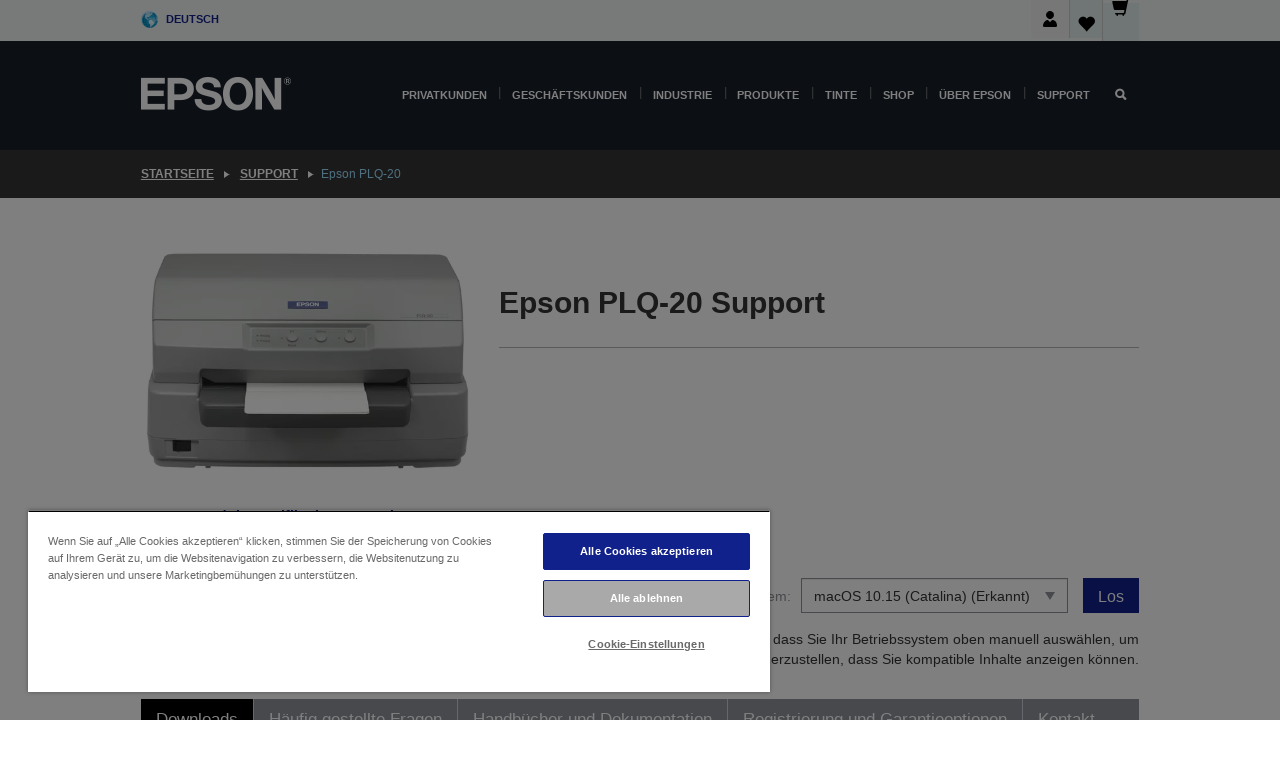

--- FILE ---
content_type: text/html;charset=UTF-8
request_url: https://www.epson.de/de_DE/support/sc/epson-plq-20/s/s499
body_size: 26778
content:
<!DOCTYPE html>
 <html lang="de-DE" dir="ltr">

<head>
    <title>
        Epson PLQ-20 Support | Epson Deutschland</title>

    <meta http-equiv="Content-Type" content="text/html; charset=utf-8"/>
    <meta http-equiv="X-UA-Compatible" content="IE=edge">
    <meta charset="utf-8">
    <meta name="viewport" content="width=device-width, initial-scale=1, minimum-scale=1">

    <link rel="preconnect" href="//i8.amplience.net">

    <link rel="dns-prefetch" href="//i8.amplience.net">
    <link rel="dns-prefetch" href="//c1.adis.ws">
    



 
     <link rel="canonical" href="https://www.epson.de/de_DE/support/sc/epson-plq-20/s/s499" />
 
 
 
 <meta name="description" content="Support-Informationen f&uuml;r Epson PLQ-20">
<meta name="robots" content="index,follow">
<meta property="og:type" content="website">
<meta property="og:locale" content="de_DE">
<meta property="og:title" content="Epson PLQ-20 Support | Epson Deutschland">
<meta property="og:description" content="Support-Informationen f&uuml;r Epson PLQ-20">
<meta property="og:url" content="https://www.epson.de/de_DE/support/sc/epson-plq-20/s/s499">
<meta property="og:image" content="https://epsonemear.a.bigcontent.io/v1/static/logo">
<link rel="shortcut icon" type="image/x-icon" media="all" href="/_ui/responsive/common/images/favicon.ico" />
        <link rel="stylesheet" type="text/css" media="all" href="/_ui/responsive/theme-alpha/css/style.css?20260109.1"/>
<link link rel="preload" as="style" type="text/css" media="all" href="/wro/addons_responsive.css?20260109.1" onload="this.onload=null;this.rel='stylesheet'" />
		<noscript><link rel="stylesheet" href="/wro/addons_responsive.css?20260109.1"></noscript>
	<script src="https://cdn.cookielaw.org/scripttemplates/otSDKStub.js"
            type="text/javascript"
            charset="UTF-8"
            data-document-language="true"
            data-domain-script="3f7e556f-65f4-42c7-96a6-294692c39640"></script>

    <script type="text/javascript">
        function OptanonWrapper() { }
    </script>
<script type="text/javascript" src="//assets.adobedtm.com/a31994d57928/f467133c647c/launch-5eb2666b3e55.min.js"></script>














<script type="text/javascript">
!function(att,raq,t){
  var version = "1";
  var supportOldBrowsers = false;
  att[raq]=att[raq]||[];var n=["init","send","setUser","addUserIdentity","setUserIdentities","addUserSegment","setUserSegments","addUserTrait","setUserTraits","clearUser"];if(!att.xo){att.xo={activity:{},init:function(e){att[raq].push(["init",e.activity])}};for(var r=0;r<n.length;r++)att.xo.activity[n[r]]=function(e){return function(i,r,s){att[raq].push([n[e],i,r,s])}}(r)}var s=document.createElement("script");s.type="text/javascript",s.async=!0,s.src=t+version+".min.js",(att.document.documentMode||supportOldBrowsers)&&(s.src=t+version+".compat.min.js");var a=document.getElementsByTagName("script")[0];a.parentNode.insertBefore(s,a)
}(window,"_attraqt","https://cdn.attraqt.io/xo.all-");
</script></head>

<body class="page-productDetails pageType-ProductPage template-pages-product-productLayout2Page  smartedit-page-uid-productDetails smartedit-page-uuid-eyJpdGVtSWQiOiJwcm9kdWN0RGV0YWlscyIsImNhdGFsb2dJZCI6ImVwc29uR2xvYmFsQ29udGVudENhdGFsb2ciLCJjYXRhbG9nVmVyc2lvbiI6Ik9ubGluZSJ9 smartedit-catalog-version-uuid-epsonGlobalContentCatalog/Online  language-de_DE ">

    <div class="main">
			<div class="yCmsContentSlot">
</div><header class="js-mainHeader">
    <a href="#main" class="skip">Skip to main content</a>

    <nav role="navigation" aria-label="menu" class="navigation navigation--top hidden-xs hidden-sm">
        <div class="container-fluid">
            <div class="row">
                <div class="col-sm-12 col-md-12 p-0">
                    <div class="navigation-top js-navigation-top">
                        <div class="navigation-top__list">
                            <div class="navigation-top__list-item hidden-xs hidden-sm sub-navigation">
                                <div class="yCmsContentSlot siteSelectorSlot">
<div class="yCmsComponent ">
<div class="navigation-top__links-trigger navigation-top__links-trigger--site-selector hidden-xs hidden-sm js-site-selector-trigger" tabindex="0">
    Deutsch</div>

<div class="site-selector js-site-selector-popup js-sub-navigation-nav sub-navigation__nav">
    <form id="command" class="site-selector__form js-site-selector-form" action="/de_DE/site-change" method="post"><div class="site-selector__header clearfix">
            
             <legend class="site-selector__header-text">Region und Sprache</legend>

           <button class="site-selector__header-btn btn btn-close js-close-site-selector" aria-hidden="true">
                <span aria-hidden="true" class="glyphicon glyphicon-remove"></span>
                <span class="sr-only">Zurück</span>
            </button>
        </div>
        <div class="site-selector__content">
        
        
        <div class="form-group site-selector__form-group">
            <label for="siteSelectorCountrydesktop" class="site-selector__label form-group__label">Land/Region</label>
            <select id="siteSelectorCountrydesktop" class="site-selector__select form-control js-site-selector" name="site">
                <option value="epson-be">Belgium</option>
                        <option value="epson-bg">Bulgaria</option>
                        <option value="epson-hr">Croatia</option>
                        <option value="epson-cz">Czech Republic</option>
                        <option value="epson-dk">Denmark</option>
                        <option value="epson-de" selected="selected">Deutschland</option>
                        <option value="epson-ee">Estonia</option>
                        <option value="epson-eu">Europe</option>
                        <option value="epson-fi">Finland</option>
                        <option value="epson-fr">France</option>
                        <option value="epson-gr">Greece</option>
                        <option value="epson-hu">Hungary</option>
                        <option value="epson-ie">Ireland</option>
                        <option value="epson-it">Italy</option>
                        <option value="epson-lv">Latvia</option>
                        <option value="epson-lt">Lithuania</option>
                        <option value="epson-mt">Malta</option>
                        <option value="epson-nl">Netherlands</option>
                        <option value="epson-no">Norway</option>
                        <option value="epson-pl">Poland</option>
                        <option value="epson-pt">Portugal</option>
                        <option value="epson-ro">Romania</option>
                        <option value="epson-ch">Schweiz</option>
                        <option value="epson-rs">Serbia</option>
                        <option value="epson-sk">Slovakia</option>
                        <option value="epson-si">Slovenia</option>
                        <option value="epson-es">Spain</option>
                        <option value="epson-se">Sweden</option>
                        <option value="epson-gb">United Kingdom</option>
                        <option value="epson-at">Österreich</option>
                        </select>
        </div>

        <div class="form-group site-selector__form-group">
            <label for="siteSelectorLangdesktop" class="site-selector__label form-group__label">Sprache</label>
            <select id="siteSelectorLangdesktop" class="site-selector__select form-control js-language-selector" name="language">
                <option value="de_DE" selected="selected">Deutsch</option>
                        </select>
        </div>

        <button class="btn btn-primary" type="submit">Bestätigen</button>
        
        <div class="site-selector__bottom">
            <p>Ihr Land ist nicht dabei?</p>
            <a href="https://epson.com/">Epson Global besuchen</a>
        </div>
        </div>
    <div>
<input type="hidden" name="CSRFToken" value="91f30dfd-37c8-465d-9729-b832640aa83f" />
</div></form></div>
</div></div></div>
                        </div>
                        <ul class="navigation-top__list navigation-top__list--right">
                            <li class="navigation-user-icon js-header-account">
                                            <span class="hidden" id="readyPrintFlexSections">1</span>
                                            <div class="person-dropdown">
                                                <div id="userIconSignin">
                                                    <button class="dropbtn navigation-top__links-trigger" aria-expanded="false">
                                                        <img src="/_ui/responsive/common/images/icon-user-desktop.svg" />
                                                        Anmeldung</button>                                                </div>
                                                <div id="userIconSigninDropdown" class="user-icon-dropdown-content">
                                                <ul>
                                                    <li><a class="js-login-link" href="/de_DE/login" target="_blank" data-offcanvas-text="Anmelden Epson Shop">Anmelden Epson Shop</a></li>
                                                    <li><a class="js-register-link"href="https://subscription.epson.eu/login?lang=de-DE" target="_blank" data-offcanvas-text="Anmelden ReadyPrint">Anmelden ReadyPrint</a></li>
                                                    </ul>
                                                </div>
                                            </div>
                                            </li>
                                    <li class="navigation-top__list-item navigation-top__list-item--active navigation-top__links-trigger--active wishlist-border-r">
                                    <div class="wishlist-icon">
                                        <a href='/my-account/wishlist' aria-label="Go to wishlist">Wunschliste<div class="mini-cart-count js-wishlist-cart-count hide-wishlist-count">
                                                    <span class="nav-items-total nav-items-total--active"></span>
                                                </div>
                                            <div class="mini-cart-icon">
                                                <i class='wishlist-desktop'></i>
                                            </div>
                                        </a>
                                    </div>
                                </li>
                                <li class="navigation-top__list-item navigation-top__list-item--active navigation-top__list-item--cart">
                                    <div class="yCmsContentSlot miniCartSlot">
<div class="yCmsComponent ">
<div class="mini-cart-div">
		<a
			class="navigation-top__links-trigger navigation-top__links-trigger--cart navigation-top__links-trigger--active mini-cart-link js-mini-cart-link" tabindex="0"
			data-modal-to-open="/de_DE/cart/rollover/MiniCart"
			data-mini-cart-url="/de_DE/cart/rollover/MiniCart"
			data-mini-cart-href="/de_DE/cart"
			data-mini-cart-refresh-url="/de_DE/cart/miniCart/SUBTOTAL"
			data-mini-cart-name="Warenkorb"
			data-mini-cart-empty-name="Warenkorb leeren"
			data-mini-cart-items-text="Artikel"
			>
			<div class="mini-cart-count js-mini-cart-count hideCount">
                 	<span class="nav-items-total nav-items-total--active">
                 		&nbsp;</span>
                 </div>
			<div class="mini-cart-icon mini-cart-margin">
				<span class="glyphicon glyphicon-shopping-cart"></span>
			</div>
			<div class="mini-cart-price js-mini-cart-price hidden-xs hidden-sm">
					0,00 €</div>
			</a>
	</div>

<div class="mini-cart-container js-mini-cart-container"></div></div></div></li>
                            </ul>
                    </div>
                </div>
            </div>
        </div>
    </nav>

    <div class="hidden-xs hidden-sm js-secondaryNavCompany collapse" id="accNavComponentDesktopTwo">
        <ul class="nav__links js-nav__links js-my-account-title" data-title="Mein Konto">
            </ul>
    </div>

    <nav aria-label="Mobile navigation"
         class="navigation navigation--middle js-navigation--middle visible-xs visible-sm">
         <input type="hidden" value="true" id="transactionalValue" />
        <div class="container-fluid">
            <div class="row">
                <div class="text-left col-xs-2 col-sm-2">
                    <button class="navigation__btn navigation__hamburger js-toggle-sm-navigation" type="button">
                        <span aria-hidden="true"
                              class="navigation__hamburger-item navigation__hamburger-item--icon icon-hamburger"></span>
                        <span class="navigation__hamburger-item--txt">Menü</span>
                    </button>
                </div>
                <div class="text-center col-xs-5 col-sm-6">
                    <div class="navigation__logo js-mobile-logo">
                        </div>
                </div>
                <div class="pl-0 col-xs-5 col-sm-4">
                    <div class="row tab-row">
                        <div class="col-xs-3">
                                <button class="navigation__btn navigation__hamburger js-toggle-sm-person-icon mobile-header-people-icon" type="button">
                                <img src="/_ui/responsive/common/images/icon-user-mobile.svg" class="user-icon-w" />
                                </button>
                            </div>
                        <div class="col-xs-3">
                            <button class="navigation__btn navigation__btn--mobile js-toggle-xs-search" type="button">
                                    <span class="sr-only">Suchen</span>
                                    <span aria-hidden="true" class="glyphicon glyphicon-search js-xs-search-icon"></span>
                                    <span aria-hidden="true" class="glyphicon glyphicon-close js-xs-close-icon display-none"></span>
                                </button>
                            </div>
                        <div class="col-xs-3">
                                <li class="navigation-top__list-item navigation-top__list-item--active wishlist-li">
                                    <div class="wishlist-icon">
                                        <a href='/my-account/wishlist' aria-label="Go to wishlist">Wunschliste<div class="mini-cart-count js-wishlist-cart-count hide-wishlist-count">
                                                    <span class="nav-items-total nav-items-total--active"></span>
                                                </div>
                                            <div class="mini-cart-icon">
                                                <i class='wishlist-button__icon wishlist-mobile'></i>
                                            </div>
                                        </a>
                                    </div>
                                </li>
                            </div>
                            <div class="col-xs-3">
                                <li class="navigation-top__list-item navigation-top__list-item--active navigation-top__list-item--cart">
                                    <div class="yCmsContentSlot miniCartSlot">
<div class="yCmsComponent miniCartMobile">
<div class="mini-cart-div">
		<a
			class="navigation-top__links-trigger navigation-top__links-trigger--cart navigation-top__links-trigger--active mini-cart-link js-mini-cart-link" tabindex="0"
			data-modal-to-open="/de_DE/cart/rollover/MiniCart"
			data-mini-cart-url="/de_DE/cart/rollover/MiniCart"
			data-mini-cart-href="/de_DE/cart"
			data-mini-cart-refresh-url="/de_DE/cart/miniCart/SUBTOTAL"
			data-mini-cart-name="Warenkorb"
			data-mini-cart-empty-name="Warenkorb leeren"
			data-mini-cart-items-text="Artikel"
			>
			<div class="mini-cart-count js-mini-cart-count hideCount">
                 	<span class="nav-items-total nav-items-total--active">
                 		&nbsp;</span>
                 </div>
			<div class="mini-cart-icon mini-cart-margin">
				<span class="glyphicon glyphicon-shopping-cart"></span>
			</div>
			<div class="mini-cart-price js-mini-cart-price hidden-xs hidden-sm">
					0,00 €</div>
			</a>
	</div>

<div class="mini-cart-container js-mini-cart-container"></div></div></div></li>
                            </div>
                        </div>
                </div>
            </div>
        </div>
    </nav>
    <a id="skiptonavigation"></a>
    <nav class="navigation navigation--bottom js_navigation--bottom js-enquire-offcanvas-navigation" role="navigation">
		<div class="js-offcanvas-site-selector hidden-md hidden-lg">
			<div class="yCmsContentSlot siteSelectorSlot">
<div class="yCmsComponent ">
<div class="navigation-top__links-trigger navigation-top__links-trigger--site-selector hidden-xs hidden-sm js-site-selector-trigger" tabindex="0">
    Deutsch</div>

<div class="site-selector js-site-selector-popup js-sub-navigation-nav sub-navigation__nav">
    <form id="command" class="site-selector__form js-site-selector-form" action="/de_DE/site-change" method="post"><div class="site-selector__header clearfix">
            
             <legend class="site-selector__header-text">Region und Sprache</legend>

           <button class="site-selector__header-btn btn btn-close js-close-site-selector" aria-hidden="true">
                <span aria-hidden="true" class="glyphicon glyphicon-remove"></span>
                <span class="sr-only">Zurück</span>
            </button>
        </div>
        <div class="site-selector__content">
        
        
        <div class="form-group site-selector__form-group">
            <label for="siteSelectorCountrymobile" class="site-selector__label form-group__label">Land/Region</label>
            <select id="siteSelectorCountrymobile" class="site-selector__select form-control js-site-selector" name="site">
                <option value="epson-be">Belgium</option>
                        <option value="epson-bg">Bulgaria</option>
                        <option value="epson-hr">Croatia</option>
                        <option value="epson-cz">Czech Republic</option>
                        <option value="epson-dk">Denmark</option>
                        <option value="epson-de" selected="selected">Deutschland</option>
                        <option value="epson-ee">Estonia</option>
                        <option value="epson-eu">Europe</option>
                        <option value="epson-fi">Finland</option>
                        <option value="epson-fr">France</option>
                        <option value="epson-gr">Greece</option>
                        <option value="epson-hu">Hungary</option>
                        <option value="epson-ie">Ireland</option>
                        <option value="epson-it">Italy</option>
                        <option value="epson-lv">Latvia</option>
                        <option value="epson-lt">Lithuania</option>
                        <option value="epson-mt">Malta</option>
                        <option value="epson-nl">Netherlands</option>
                        <option value="epson-no">Norway</option>
                        <option value="epson-pl">Poland</option>
                        <option value="epson-pt">Portugal</option>
                        <option value="epson-ro">Romania</option>
                        <option value="epson-ch">Schweiz</option>
                        <option value="epson-rs">Serbia</option>
                        <option value="epson-sk">Slovakia</option>
                        <option value="epson-si">Slovenia</option>
                        <option value="epson-es">Spain</option>
                        <option value="epson-se">Sweden</option>
                        <option value="epson-gb">United Kingdom</option>
                        <option value="epson-at">Österreich</option>
                        </select>
        </div>

        <div class="form-group site-selector__form-group">
            <label for="siteSelectorLangmobile" class="site-selector__label form-group__label">Sprache</label>
            <select id="siteSelectorLangmobile" class="site-selector__select form-control js-language-selector" name="language">
                <option value="de_DE" selected="selected">Deutsch</option>
                        </select>
        </div>

        <button class="btn btn-primary" type="submit">Bestätigen</button>
        
        <div class="site-selector__bottom">
            <p>Ihr Land ist nicht dabei?</p>
            <a href="https://epson.com/">Epson Global besuchen</a>
        </div>
        </div>
    <div>
<input type="hidden" name="CSRFToken" value="91f30dfd-37c8-465d-9729-b832640aa83f" />
</div></form></div>
</div></div><div class="js-offcanvas-overlay overlay"></div>
		</div>
		<ul class="sticky-nav-top hidden-lg hidden-md js-sticky-user-group hidden-md hidden-lg">
			</ul>
		<div class="container-fluid">
			<div class="row">
				<div class="col-xs-4 col-md-2 navigation__column navigation__column--logo hidden-xs hidden-sm site-logo js-site-logo">
					<div class="yCmsComponent yComponentWrapper">
<div class="banner">

		<a class="banner__link" href="/de_DE/">
						<img class="banner__img" title="Epson" 
						alt="Epson" src="/medias/sys_master/images/h07/h21/9291547803678/logo/logo.png">
					</a>
				</div></div></div>
				<div class="col-xs-12 col-md-10 navigation__column navigation__column--links js-relative-parent">
					<ul class=" navigation__list navigation__list--offcanvas js-offcanvas-links ">
						<li class="navigation__list-item js-enquire-has-sub hidden-md hidden-lg">
								<span class="navigation__trigger navigation__trigger--arrow js-enquire-sub-trigger js-enquire-sub-trigger-account navigation__trigger-wrap">
												<a href="/de_DE/login">Mein Konto (anmelden/registrieren)</a>
											</span>
											<div class="navigation-account  navigation__sub js_sub__navigation">
												<div class="navigation-account__nodes">
													<ul class="navigation-account__list js-login-navigation js-login-root">
														<li class="navigation-account__list-item navigation-account__list-item--back">
															<a class="navigation-account__back js-enquire-sub-close hidden-md hidden-lg navigation__back-icon glyphicon glyphicon-chevron-left back-text" role="button" href="#">
																Zurück</a>
														</li>
														</ul>
												</div>
											</div>

									</li>

							<li class="navigation__list-item   js-enquire-has-sub">
								<span class="navigation__trigger navigation__trigger--arrow js-enquire-sub-trigger"
												data-layer-track="mega_menu_click"
data-layer-on="click"
data-layer-name="top-selection-cmsitem_00143855"
data-layer-data="{ &#034;megamenu_item_top_selection&#034;: &#034;Privatkunden&#034; }"
>
										<a aria-expanded="false" href="/de_DE/for-home">Privatkunden</a></span>
								<div class="navigation-sub navigation-sub--one navigation__sub js_sub__navigation js-nav-height col-md-3 col-lg-2">

										<div class="navigation-sub__nodes col-md-12">
														<div class="navigation-sub__nodes-title">Home DE Links</div>
														<ul class="navigation-sub__list js-sub-nested-navigation js-menu-aim has-title">
															<li class="navigation-sub__list-item navigation-sub__list-item--back">
																<a class="navigation-sub__back js-enquire-sub-close hidden-md hidden-lg navigation__back-icon glyphicon glyphicon-chevron-left back-text" role="button" href="#">
																	Zurück</a>
															</li>

															<li class="navigation-sub__list-item" data-layer-alias="top-selection-cmsitem_00143855"
>
																<span class="yCmsComponent navigation-sub__link-parent hidden-md hidden-lg">
<a aria-expanded="false" href="/de_DE/for-home">Privatkunden</a></span><li class="navigation-sub__list-item  js-enquire-nested-has-sub">
																				<span class="navigation-sub__trigger navigation-sub__trigger--arrow js-enquire-nested-sub-trigger"
																							data-layer-extend="top-selection-cmsitem_00143855"
data-layer-name="second-selection-cmsitem_00143884"
data-layer-data="{ &#034;megamenu_item_second_selection&#034;: &#034;Drucker&#034; }"
>
																					<a aria-expanded="false" href="/de_DE/c/consumer">Drucker</a></span>
																				<div class="navigation-sub-sub navigation__sub js-nav-height js_sub_sub__navigation col-md-3 col-lg-2">

																					<div class="navigation-sub-sub__nodes col-md-12">
																						<ul class="navigation-sub-sub__list has-title">

																							<li class="navigation-sub-sub__list-item navigation-sub-sub__list-item--back">
																								<a class="navigation-sub-sub__back js-enquire-nested-sub-close hidden-md hidden-lg navigation__back-icon glyphicon glyphicon-chevron-left back-text" role="button" href="#">
																									Zurück</a>
																							</li>

																							<li class="navigation-sub-sub__list-item" data-layer-alias="second-selection-cmsitem_00143884"
>
																								<span class="yCmsComponent navigation-sub-sub__link-parent hidden-md hidden-lg">
<a aria-expanded="false" href="/de_DE/c/consumer">Drucker</a></span></li>
																							<li class="navigation-sub-sub__list-item" data-layer-extend="second-selection-cmsitem_00143884"
data-layer-data="{ &#034;megamenu_item_third_selection&#034;: &#034;Den richtigen Drucker finden&#034; }"
>
																											<a aria-expanded="false" href="/de_DE/printer-finder">Den richtigen Drucker finden</a></li>
																									<li class="navigation-sub-sub__list-item" data-layer-extend="second-selection-cmsitem_00143884"
data-layer-data="{ &#034;megamenu_item_third_selection&#034;: &#034;Die passende Tinte finden&#034; }"
>
																											<a aria-expanded="false" href="/de_DE/inkfinder">Die passende Tinte finden</a></li>
																									<li class="navigation-sub-sub__list-item" data-layer-extend="second-selection-cmsitem_00143884"
data-layer-data="{ &#034;megamenu_item_third_selection&#034;: &#034;Das passende Papier finden&#034; }"
>
																											<a aria-expanded="false" href="/de_DE/products/ink-and-paper/paper-and-media/c/paper">Das passende Papier finden</a></li>
																									<li class="navigation-sub-sub__list-item" data-layer-extend="second-selection-cmsitem_00143884"
data-layer-data="{ &#034;megamenu_item_third_selection&#034;: &#034;Drucker mit Tintentank (EcoTank)&#034; }"
>
																											<a aria-expanded="false" href="/de_DE/for-home/ecotank">Drucker mit Tintentank (EcoTank)</a></li>
																									<li class="navigation-sub-sub__list-item" data-layer-extend="second-selection-cmsitem_00143884"
data-layer-data="{ &#034;megamenu_item_third_selection&#034;: &#034;Drucker mit Tintenpatronen&#034; }"
>
																											<a aria-expanded="false" href="/de_DE/for-home/expression-printers">Drucker mit Tintenpatronen</a></li>
																									<li class="navigation-sub-sub__list-item" data-layer-extend="second-selection-cmsitem_00143884"
data-layer-data="{ &#034;megamenu_item_third_selection&#034;: &#034;Fotodrucker&#034; }"
>
																											<a aria-expanded="false" href="/de_DE/products/printers/inkjet/consumer/c/consumer?q&#61;%3Arelevance%3Afhq%3A%252F%252Fcatalog01%252Fen_GB%252Fcategories%253C%257Bcatalog01_categories_printers_inkjet_consumer%257D%252Fclassification%253E%257Binkjet_photo%257D">Fotodrucker</a></li>
																									<li class="navigation-sub-sub__list-item" data-layer-extend="second-selection-cmsitem_00143884"
data-layer-data="{ &#034;megamenu_item_third_selection&#034;: &#034;Schwarzweißdrucker&#034; }"
>
																											<a aria-expanded="false" href="/de_DE/ecotank-mono-printers">Schwarzweißdrucker</a></li>
																									<li class="navigation-sub-sub__list-item" data-layer-extend="second-selection-cmsitem_00143884"
data-layer-data="{ &#034;megamenu_item_third_selection&#034;: &#034;Drucker für Zuhause &amp; kleine Büros&#034; }"
>
																											<a aria-expanded="false" href="/de_DE/for-home/home-office">Drucker für Zuhause &amp; kleine Büros</a></li>
																									<li class="navigation-sub-sub__list-item" data-layer-extend="second-selection-cmsitem_00143884"
data-layer-data="{ &#034;megamenu_item_third_selection&#034;: &#034;Vom Smartphone drucken&#034; }"
>
																											<a aria-expanded="false" href="/de_DE/smartpanel">Vom Smartphone drucken</a></li>
																									<li class="navigation-sub-sub__list-item" data-layer-extend="second-selection-cmsitem_00143884"
data-layer-data="{ &#034;megamenu_item_third_selection&#034;: &#034;Alle Drucker&#034; }"
>
																											<a aria-expanded="false" href="/de_DE/products/printers/inkjet/consumer/c/consumer">Alle Drucker</a></li>
																									<li class="navigation-sub-sub__list-item" data-layer-extend="second-selection-cmsitem_00143884"
data-layer-data="{ &#034;megamenu_item_third_selection&#034;: &#034;Creative Corner: Druckvorlagen zum Ausmalen&#034; }"
>
																											<a aria-expanded="false" href="https://creativecorner.epson.eu/de_DE/" target="_blank" rel="noopener noreferrer">Creative Corner: Druckvorlagen zum Ausmalen</a></li>
																									</ul>
																					</div>
																				</div>
																			</li>
																		<li class="navigation-sub__list-item  js-enquire-nested-has-sub">
																				<span class="navigation-sub__trigger navigation-sub__trigger--arrow js-enquire-nested-sub-trigger"
																							data-layer-extend="top-selection-cmsitem_00143855"
data-layer-name="second-selection-cmsitem_00143909"
data-layer-data="{ &#034;megamenu_item_second_selection&#034;: &#034;Beamer&#034; }"
>
																					<a aria-expanded="false" href="/de_DE/for-home/home-cinema">Beamer</a></span>
																				<div class="navigation-sub-sub navigation__sub js-nav-height js_sub_sub__navigation col-md-3 col-lg-2">

																					<div class="navigation-sub-sub__nodes col-md-12">
																						<ul class="navigation-sub-sub__list has-title">

																							<li class="navigation-sub-sub__list-item navigation-sub-sub__list-item--back">
																								<a class="navigation-sub-sub__back js-enquire-nested-sub-close hidden-md hidden-lg navigation__back-icon glyphicon glyphicon-chevron-left back-text" role="button" href="#">
																									Zurück</a>
																							</li>

																							<li class="navigation-sub-sub__list-item" data-layer-alias="second-selection-cmsitem_00143909"
>
																								<span class="yCmsComponent navigation-sub-sub__link-parent hidden-md hidden-lg">
<a aria-expanded="false" href="/de_DE/for-home/home-cinema">Beamer</a></span></li>
																							<li class="navigation-sub-sub__list-item" data-layer-extend="second-selection-cmsitem_00143909"
data-layer-data="{ &#034;megamenu_item_third_selection&#034;: &#034;Lifestudio: Portable Smarte Projektoren&#034; }"
>
																											<a aria-expanded="false" href="/de_DE/for-home/home-cinema/portable-smart-projectors">Lifestudio: Portable Smarte Projektoren</a></li>
																									<li class="navigation-sub-sub__list-item" data-layer-extend="second-selection-cmsitem_00143909"
data-layer-data="{ &#034;megamenu_item_third_selection&#034;: &#034;Lifestudio: Ultra Kurzdistanz Smart Projektoren&#034; }"
>
																											<a aria-expanded="false" href="/de_DE/for-home/home-cinema/ultra-short-throw-smart-projectors">Lifestudio: Ultra Kurzdistanz Smart Projektoren</a></li>
																									<li class="navigation-sub-sub__list-item" data-layer-extend="second-selection-cmsitem_00143909"
data-layer-data="{ &#034;megamenu_item_third_selection&#034;: &#034;Epiqvision: Laserprojektoren&#034; }"
>
																											<a aria-expanded="false" href="/de_DE/epiqvision">Epiqvision: Laserprojektoren</a></li>
																									<li class="navigation-sub-sub__list-item" data-layer-extend="second-selection-cmsitem_00143909"
data-layer-data="{ &#034;megamenu_item_third_selection&#034;: &#034;Mini und tragbare Intelligente Projektoren&#034; }"
>
																											<a aria-expanded="false" href="/de_DE/for-home/home-cinema/mini-smart-projectors">Mini und tragbare Intelligente Projektoren</a></li>
																									<li class="navigation-sub-sub__list-item" data-layer-extend="second-selection-cmsitem_00143909"
data-layer-data="{ &#034;megamenu_item_third_selection&#034;: &#034;Heimkino-Beamer&#034; }"
>
																											<a aria-expanded="false" href="/de_DE/products/projector/home-cinema/c/homecinema">Heimkino-Beamer</a></li>
																									<li class="navigation-sub-sub__list-item" data-layer-extend="second-selection-cmsitem_00143909"
data-layer-data="{ &#034;megamenu_item_third_selection&#034;: &#034;Gaming-Beamer&#034; }"
>
																											<a aria-expanded="false" href="/de_DE/for-home/gaming">Gaming-Beamer</a></li>
																									<li class="navigation-sub-sub__list-item" data-layer-extend="second-selection-cmsitem_00143909"
data-layer-data="{ &#034;megamenu_item_third_selection&#034;: &#034;Professionelle Heim-Laserprojektoren&#034; }"
>
																											<a aria-expanded="false" href="/de_DE/for-home/home-cinema/professional-home-projectors">Professionelle Heim-Laserprojektoren</a></li>
																									<li class="navigation-sub-sub__list-item" data-layer-extend="second-selection-cmsitem_00143909"
data-layer-data="{ &#034;megamenu_item_third_selection&#034;: &#034;Heimbüro-Projektoren&#034; }"
>
																											<a aria-expanded="false" href="/de_DE/produkte/projector/c/projector?q&#61;%3Arelevance%3Afhq%3A%252F%252Fcatalog01%252Fde_DE%252Fcategories%253C%257Bcatalog01_categories_projector%257D%252Froomtypeapplication%253E%257Bhomeoffice%257D&amp;page&#61;0">Heimbüro-Projektoren</a></li>
																									<li class="navigation-sub-sub__list-item" data-layer-extend="second-selection-cmsitem_00143909"
data-layer-data="{ &#034;megamenu_item_third_selection&#034;: &#034;Optionen und Zubehör&#034; }"
>
																											<a aria-expanded="false" href="/de_DE/products/options/projector-accessories/c/standard">Optionen und Zubehör</a></li>
																									<li class="navigation-sub-sub__list-item" data-layer-extend="second-selection-cmsitem_00143909"
data-layer-data="{ &#034;megamenu_item_third_selection&#034;: &#034;Alle Home-Entertainment-Geräte&#034; }"
>
																											<a aria-expanded="false" href="/de_DE/products/projector/home-cinema/c/homecinema">Alle Home-Entertainment-Geräte</a></li>
																									</ul>
																					</div>
																				</div>
																			</li>
																		<li class="navigation-sub__list-item ">
																				<span class="navigation-sub__trigger  js-enquire-nested-sub-trigger"
																							data-layer-extend="top-selection-cmsitem_00143855"
data-layer-name="second-selection-cmsitem_00544100"
data-layer-data="{ &#034;megamenu_item_second_selection&#034;: &#034;Scanner&#034; }"
>
																					<a aria-expanded="false" href="/de_DE/c/consumerscanner">Scanner</a></span>
																				<div class="navigation-sub-sub navigation__sub js-nav-height js_sub_sub__navigation col-md-3 col-lg-2">

																					<div class="navigation-sub-sub__nodes col-md-12">
																						<ul class="navigation-sub-sub__list has-title">

																							<li class="navigation-sub-sub__list-item navigation-sub-sub__list-item--back">
																								<a class="navigation-sub-sub__back js-enquire-nested-sub-close hidden-md hidden-lg navigation__back-icon glyphicon glyphicon-chevron-left back-text" role="button" href="#">
																									Zurück</a>
																							</li>

																							<li class="navigation-sub-sub__list-item" data-layer-alias="second-selection-cmsitem_00544100"
>
																								<span class="yCmsComponent navigation-sub-sub__link-parent hidden-md hidden-lg">
<a aria-expanded="false" href="/de_DE/c/consumerscanner">Scanner</a></span></li>
																							</ul>
																					</div>
																				</div>
																			</li>
																		<li class="navigation-sub__list-item  js-enquire-nested-has-sub">
																				<span class="navigation-sub__trigger navigation-sub__trigger--arrow js-enquire-nested-sub-trigger"
																							data-layer-extend="top-selection-cmsitem_00143855"
data-layer-name="second-selection-cmsitem_00544103"
data-layer-data="{ &#034;megamenu_item_second_selection&#034;: &#034;Tinte &amp; Papier&#034; }"
>
																					<a style="cursor:default" aria-expanded="false">Tinte &amp; Papier</a></span>
																				<div class="navigation-sub-sub navigation__sub js-nav-height js_sub_sub__navigation col-md-3 col-lg-2">

																					<div class="navigation-sub-sub__nodes col-md-12">
																						<ul class="navigation-sub-sub__list has-title">

																							<li class="navigation-sub-sub__list-item navigation-sub-sub__list-item--back">
																								<a class="navigation-sub-sub__back js-enquire-nested-sub-close hidden-md hidden-lg navigation__back-icon glyphicon glyphicon-chevron-left back-text" role="button" href="#">
																									Zurück</a>
																							</li>

																							<li class="navigation-sub-sub__list-item" data-layer-alias="second-selection-cmsitem_00544103"
>
																								<span class="yCmsComponent navigation-sub-sub__link-parent hidden-md hidden-lg">
<a style="cursor:default" aria-expanded="false">Tinte &amp; Papier</a></span></li>
																							<li class="navigation-sub-sub__list-item" data-layer-extend="second-selection-cmsitem_00544103"
data-layer-data="{ &#034;megamenu_item_third_selection&#034;: &#034;Tintenpatronen&#034; }"
>
																											<a aria-expanded="false" href="/de_DE/products/ink-and-paper/ink-consumables/c/inkcart?q&#61;Ink&#43;Cartridges">Tintenpatronen</a></li>
																									<li class="navigation-sub-sub__list-item" data-layer-extend="second-selection-cmsitem_00544103"
data-layer-data="{ &#034;megamenu_item_third_selection&#034;: &#034;Tintenflaschen für EcoTank&#034; }"
>
																											<a aria-expanded="false" href="/de_DE/products/ink-and-paper/ink-consumables/c/inkcart?q&#61;%3Arelevance%3Afhq%3A%252F%252Fcatalog01%252Fen_GB%252Fcategories%253C%257Bcatalog01_categories_inkpaper_inkcart%257D%252Fpackagetype%253Dbottle&amp;page&#61;0">Tintenflaschen für EcoTank</a></li>
																									<li class="navigation-sub-sub__list-item" data-layer-extend="second-selection-cmsitem_00544103"
data-layer-data="{ &#034;megamenu_item_third_selection&#034;: &#034;Druck- &amp; Fotopapier&#034; }"
>
																											<a aria-expanded="false" href="/de_DE/products/ink-and-paper/paper-and-media/c/paper">Druck- &amp; Fotopapier</a></li>
																									<li class="navigation-sub-sub__list-item" data-layer-extend="second-selection-cmsitem_00544103"
data-layer-data="{ &#034;megamenu_item_third_selection&#034;: &#034;Tinten-Finder&#034; }"
>
																											<a aria-expanded="false" href="/de_DE/inkfinder">Tinten-Finder</a></li>
																									<li class="navigation-sub-sub__list-item" data-layer-extend="second-selection-cmsitem_00544103"
data-layer-data="{ &#034;megamenu_item_third_selection&#034;: &#034;Patronenrückgabe &amp; Recycling&#034; }"
>
																											<a aria-expanded="false" href="https://epson-recycling.cycleon.eu/de/home" target="_blank" rel="noopener noreferrer">Patronenrückgabe &amp; Recycling</a></li>
																									<li class="navigation-sub-sub__list-item" data-layer-extend="second-selection-cmsitem_00544103"
data-layer-data="{ &#034;megamenu_item_third_selection&#034;: &#034;Tinten-Abo-Pläne&#034; }"
>
																											<a aria-expanded="false" href="/de_DE/readyprint">Tinten-Abo-Pläne</a></li>
																									</ul>
																					</div>
																				</div>
																			</li>
																		<li class="navigation-sub__list-item  js-enquire-nested-has-sub">
																				<span class="navigation-sub__trigger navigation-sub__trigger--arrow js-enquire-nested-sub-trigger"
																							data-layer-extend="top-selection-cmsitem_00143855"
data-layer-name="second-selection-cmsitem_00544128"
data-layer-data="{ &#034;megamenu_item_second_selection&#034;: &#034;Tinten-Abo&#034; }"
>
																					<a style="cursor:default" aria-expanded="false">Tinten-Abo</a></span>
																				<div class="navigation-sub-sub navigation__sub js-nav-height js_sub_sub__navigation col-md-3 col-lg-2">

																					<div class="navigation-sub-sub__nodes col-md-12">
																						<ul class="navigation-sub-sub__list has-title">

																							<li class="navigation-sub-sub__list-item navigation-sub-sub__list-item--back">
																								<a class="navigation-sub-sub__back js-enquire-nested-sub-close hidden-md hidden-lg navigation__back-icon glyphicon glyphicon-chevron-left back-text" role="button" href="#">
																									Zurück</a>
																							</li>

																							<li class="navigation-sub-sub__list-item" data-layer-alias="second-selection-cmsitem_00544128"
>
																								<span class="yCmsComponent navigation-sub-sub__link-parent hidden-md hidden-lg">
<a style="cursor:default" aria-expanded="false">Tinten-Abo</a></span></li>
																							<li class="navigation-sub-sub__list-item" data-layer-extend="second-selection-cmsitem_00544128"
data-layer-data="{ &#034;megamenu_item_third_selection&#034;: &#034;ReadyPrint Flex: Monatlicher Tintenplan&#034; }"
>
																											<a aria-expanded="false" href="/de_DE/readyprint/flex-ink-subscription-home">ReadyPrint Flex: Monatlicher Tintenplan</a></li>
																									<li class="navigation-sub-sub__list-item" data-layer-extend="second-selection-cmsitem_00544128"
data-layer-data="{ &#034;megamenu_item_third_selection&#034;: &#034;ReadyPrint MAX: Drucker &amp; Tinten-Abo&#034; }"
>
																											<a aria-expanded="false" href="/de_DE/readyprint/max-printer-ink-subscription">ReadyPrint MAX: Drucker &amp; Tinten-Abo</a></li>
																									<li class="navigation-sub-sub__list-item" data-layer-extend="second-selection-cmsitem_00544128"
data-layer-data="{ &#034;megamenu_item_third_selection&#034;: &#034;ReadyPrint Photo: Tinten-Abonnement&#034; }"
>
																											<a aria-expanded="false" href="/de_DE/readyprint/photo-ink-subscription">ReadyPrint Photo: Tinten-Abonnement</a></li>
																									<li class="navigation-sub-sub__list-item" data-layer-extend="second-selection-cmsitem_00544128"
data-layer-data="{ &#034;megamenu_item_third_selection&#034;: &#034;So sparen Sie mit Tinten-Abos&#034; }"
>
																											<a aria-expanded="false" href="/de_DE/readyprint/ink-cost-savings">So sparen Sie mit Tinten-Abos</a></li>
																									<li class="navigation-sub-sub__list-item" data-layer-extend="second-selection-cmsitem_00544128"
data-layer-data="{ &#034;megamenu_item_third_selection&#034;: &#034;Warum originale Tinte kaufen?&#034; }"
>
																											<a aria-expanded="false" href="/de_DE/consumables/genuine-inks">Warum originale Tinte kaufen?</a></li>
																									<li class="navigation-sub-sub__list-item" data-layer-extend="second-selection-cmsitem_00544128"
data-layer-data="{ &#034;megamenu_item_third_selection&#034;: &#034;Alle Abo-Pläne&#034; }"
>
																											<a aria-expanded="false" href="/de_DE/readyprint">Alle Abo-Pläne</a></li>
																									</ul>
																					</div>
																				</div>
																			</li>
																		<li class="navigation-sub__list-item  js-enquire-nested-has-sub">
																				<span class="navigation-sub__trigger navigation-sub__trigger--arrow js-enquire-nested-sub-trigger"
																							data-layer-extend="top-selection-cmsitem_00143855"
data-layer-name="second-selection-cmsitem_00544147"
data-layer-data="{ &#034;megamenu_item_second_selection&#034;: &#034;Apps &amp; Services&#034; }"
>
																					<a aria-expanded="false" href="/de_DE/apps-software">Apps &amp; Services</a></span>
																				<div class="navigation-sub-sub navigation__sub js-nav-height js_sub_sub__navigation col-md-3 col-lg-2">

																					<div class="navigation-sub-sub__nodes col-md-12">
																						<ul class="navigation-sub-sub__list has-title">

																							<li class="navigation-sub-sub__list-item navigation-sub-sub__list-item--back">
																								<a class="navigation-sub-sub__back js-enquire-nested-sub-close hidden-md hidden-lg navigation__back-icon glyphicon glyphicon-chevron-left back-text" role="button" href="#">
																									Zurück</a>
																							</li>

																							<li class="navigation-sub-sub__list-item" data-layer-alias="second-selection-cmsitem_00544147"
>
																								<span class="yCmsComponent navigation-sub-sub__link-parent hidden-md hidden-lg">
<a aria-expanded="false" href="/de_DE/apps-software">Apps &amp; Services</a></span></li>
																							<li class="navigation-sub-sub__list-item" data-layer-extend="second-selection-cmsitem_00544147"
data-layer-data="{ &#034;megamenu_item_third_selection&#034;: &#034;Mobiles Drucken &amp; Scannen&#034; }"
>
																											<a aria-expanded="false" href="/de_DE/smartpanel">Mobiles Drucken &amp; Scannen</a></li>
																									<li class="navigation-sub-sub__list-item" data-layer-extend="second-selection-cmsitem_00544147"
data-layer-data="{ &#034;megamenu_item_third_selection&#034;: &#034;Epson Connect: Von überall drucken&#034; }"
>
																											<a aria-expanded="false" href="/de_DE/apps-software/epson-connect">Epson Connect: Von überall drucken</a></li>
																									<li class="navigation-sub-sub__list-item" data-layer-extend="second-selection-cmsitem_00544147"
data-layer-data="{ &#034;megamenu_item_third_selection&#034;: &#034;Projektor-Software &amp; Apps&#034; }"
>
																											<a aria-expanded="false" href="/de_DE/epson-projector-software">Projektor-Software &amp; Apps</a></li>
																									<li class="navigation-sub-sub__list-item" data-layer-extend="second-selection-cmsitem_00544147"
data-layer-data="{ &#034;megamenu_item_third_selection&#034;: &#034;EcoTank-Kostenrechner&#034; }"
>
																											<a aria-expanded="false" href="/de_DE/for-home/ecotank-calculator">EcoTank-Kostenrechner</a></li>
																									<li class="navigation-sub-sub__list-item" data-layer-extend="second-selection-cmsitem_00544147"
data-layer-data="{ &#034;megamenu_item_third_selection&#034;: &#034;Garantie- &amp; Servicepläne&#034; }"
>
																											<a aria-expanded="false" href="/de_DE/coverplus">Garantie- &amp; Servicepläne</a></li>
																									<li class="navigation-sub-sub__list-item" data-layer-extend="second-selection-cmsitem_00544147"
data-layer-data="{ &#034;megamenu_item_third_selection&#034;: &#034;Produktregistrierung&#034; }"
>
																											<a aria-expanded="false" href="https://register.epson-europe.com/?locale&#61;de-DE&amp;adobe_mc&#61;MCMID%3D37063971282081182174601214519426939557%7CMCORGID%3DC6DD45815AE6DFFD0A495D24%2540AdobeOrg%7CTS%3D1742309436" target="_blank" rel="noopener noreferrer">Produktregistrierung</a></li>
																									<li class="navigation-sub-sub__list-item" data-layer-extend="second-selection-cmsitem_00544147"
data-layer-data="{ &#034;megamenu_item_third_selection&#034;: &#034;Alle Apps &amp; Software&#034; }"
>
																											<a aria-expanded="false" href="/de_DE/apps-software">Alle Apps &amp; Software</a></li>
																									</ul>
																					</div>
																				</div>
																			</li>
																		<li class="navigation-sub__list-item  js-enquire-nested-has-sub">
																				<span class="navigation-sub__trigger navigation-sub__trigger--arrow js-enquire-nested-sub-trigger"
																							data-layer-extend="top-selection-cmsitem_00143855"
data-layer-name="second-selection-cmsitem_00143954"
data-layer-data="{ &#034;megamenu_item_second_selection&#034;: &#034;Aktionen &amp; Angebote&#034; }"
>
																					<a aria-expanded="false" href="/de_DE/promotions">Aktionen &amp; Angebote</a></span>
																				<div class="navigation-sub-sub navigation__sub js-nav-height js_sub_sub__navigation col-md-3 col-lg-2">

																					<div class="navigation-sub-sub__nodes col-md-12">
																						<ul class="navigation-sub-sub__list has-title">

																							<li class="navigation-sub-sub__list-item navigation-sub-sub__list-item--back">
																								<a class="navigation-sub-sub__back js-enquire-nested-sub-close hidden-md hidden-lg navigation__back-icon glyphicon glyphicon-chevron-left back-text" role="button" href="#">
																									Zurück</a>
																							</li>

																							<li class="navigation-sub-sub__list-item" data-layer-alias="second-selection-cmsitem_00143954"
>
																								<span class="yCmsComponent navigation-sub-sub__link-parent hidden-md hidden-lg">
<a aria-expanded="false" href="/de_DE/promotions">Aktionen &amp; Angebote</a></span></li>
																							<li class="navigation-sub-sub__list-item" data-layer-extend="second-selection-cmsitem_00143954"
data-layer-data="{ &#034;megamenu_item_third_selection&#034;: &#034;Online-Angebote&#034; }"
>
																											<a aria-expanded="false" href="/de_DE/store-promotions">Online-Angebote</a></li>
																									<li class="navigation-sub-sub__list-item" data-layer-extend="second-selection-cmsitem_00143954"
data-layer-data="{ &#034;megamenu_item_third_selection&#034;: &#034;Flash Sale&#034; }"
>
																											<a aria-expanded="false" href="/de_DE/flashsale">Flash Sale</a></li>
																									<li class="navigation-sub-sub__list-item" data-layer-extend="second-selection-cmsitem_00143954"
data-layer-data="{ &#034;megamenu_item_third_selection&#034;: &#034;Erweiterter Geräteschutz&#034; }"
>
																											<a aria-expanded="false" href="/de_DE/promotions/extended-warranty">Erweiterter Geräteschutz</a></li>
																									<li class="navigation-sub-sub__list-item" data-layer-extend="second-selection-cmsitem_00143954"
data-layer-data="{ &#034;megamenu_item_third_selection&#034;: &#034;Aktuelle Angebote&#034; }"
>
																											<a aria-expanded="false" href="/de_DE/products/latest-deals/c/latest-deals">Aktuelle Angebote</a></li>
																									<li class="navigation-sub-sub__list-item" data-layer-extend="second-selection-cmsitem_00143954"
data-layer-data="{ &#034;megamenu_item_third_selection&#034;: &#034;Newsletter&#034; }"
>
																											<a aria-expanded="false" href="/de_DE/newslettersignup">Newsletter</a></li>
																									<li class="navigation-sub-sub__list-item" data-layer-extend="second-selection-cmsitem_00143954"
data-layer-data="{ &#034;megamenu_item_third_selection&#034;: &#034;Alle Aktionen&#034; }"
>
																											<a aria-expanded="false" href="/de_DE/promotions">Alle Aktionen</a></li>
																									</ul>
																					</div>
																				</div>
																			</li>
																		<li class="navigation-sub__list-item ">
																				<span class="navigation-sub__trigger  js-enquire-nested-sub-trigger"
																							data-layer-extend="top-selection-cmsitem_00143855"
data-layer-name="second-selection-cmsitem_00544183"
data-layer-data="{ &#034;megamenu_item_second_selection&#034;: &#034;Shop&#034; }"
>
																					<a aria-expanded="false" href="/de_DE/shop">Shop</a></span>
																				<div class="navigation-sub-sub navigation__sub js-nav-height js_sub_sub__navigation col-md-3 col-lg-2">

																					<div class="navigation-sub-sub__nodes col-md-12">
																						<ul class="navigation-sub-sub__list has-title">

																							<li class="navigation-sub-sub__list-item navigation-sub-sub__list-item--back">
																								<a class="navigation-sub-sub__back js-enquire-nested-sub-close hidden-md hidden-lg navigation__back-icon glyphicon glyphicon-chevron-left back-text" role="button" href="#">
																									Zurück</a>
																							</li>

																							<li class="navigation-sub-sub__list-item" data-layer-alias="second-selection-cmsitem_00544183"
>
																								<span class="yCmsComponent navigation-sub-sub__link-parent hidden-md hidden-lg">
<a aria-expanded="false" href="/de_DE/shop">Shop</a></span></li>
																							</ul>
																					</div>
																				</div>
																			</li>
																		</li>
														</ul>
													</div>
												</div>
								</li>
						<li class="navigation__list-item  navigation__list-item--pipe js-enquire-has-sub">
								<span class="navigation__trigger navigation__trigger--arrow js-enquire-sub-trigger"
												data-layer-track="mega_menu_click"
data-layer-on="click"
data-layer-name="top-selection-cmsitem_00143604"
data-layer-data="{ &#034;megamenu_item_top_selection&#034;: &#034;Geschäftskunden&#034; }"
>
										<a aria-expanded="false" href="/de_DE/verticals">Geschäftskunden</a></span>
								<div class="navigation-sub navigation-sub--one navigation__sub js_sub__navigation js-nav-height col-md-3 col-lg-2">

										<div class="navigation-sub__nodes col-md-12">
														<div class="navigation-sub__nodes-title">Business DE Links</div>
														<ul class="navigation-sub__list js-sub-nested-navigation js-menu-aim has-title">
															<li class="navigation-sub__list-item navigation-sub__list-item--back">
																<a class="navigation-sub__back js-enquire-sub-close hidden-md hidden-lg navigation__back-icon glyphicon glyphicon-chevron-left back-text" role="button" href="#">
																	Zurück</a>
															</li>

															<li class="navigation-sub__list-item" data-layer-alias="top-selection-cmsitem_00143604"
>
																<span class="yCmsComponent navigation-sub__link-parent hidden-md hidden-lg">
<a aria-expanded="false" href="/de_DE/verticals">Geschäftskunden</a></span><li class="navigation-sub__list-item  js-enquire-nested-has-sub">
																				<span class="navigation-sub__trigger navigation-sub__trigger--arrow js-enquire-nested-sub-trigger"
																							data-layer-extend="top-selection-cmsitem_00143604"
data-layer-name="second-selection-cmsitem_00143642"
data-layer-data="{ &#034;megamenu_item_second_selection&#034;: &#034;Business-Drucker&#034; }"
>
																					<a aria-expanded="false" href="/de_DE/verticals/business-printing-solutions">Business-Drucker</a></span>
																				<div class="navigation-sub-sub navigation__sub js-nav-height js_sub_sub__navigation col-md-3 col-lg-2">

																					<div class="navigation-sub-sub__nodes col-md-12">
																						<ul class="navigation-sub-sub__list has-title">

																							<li class="navigation-sub-sub__list-item navigation-sub-sub__list-item--back">
																								<a class="navigation-sub-sub__back js-enquire-nested-sub-close hidden-md hidden-lg navigation__back-icon glyphicon glyphicon-chevron-left back-text" role="button" href="#">
																									Zurück</a>
																							</li>

																							<li class="navigation-sub-sub__list-item" data-layer-alias="second-selection-cmsitem_00143642"
>
																								<span class="yCmsComponent navigation-sub-sub__link-parent hidden-md hidden-lg">
<a aria-expanded="false" href="/de_DE/verticals/business-printing-solutions">Business-Drucker</a></span></li>
																							<li class="navigation-sub-sub__list-item" data-layer-extend="second-selection-cmsitem_00143642"
data-layer-data="{ &#034;megamenu_item_third_selection&#034;: &#034;Desktop-Drucker&#034; }"
>
																											<a aria-expanded="false" href="/de_DE/verticals/workforce-pro-series">Desktop-Drucker</a></li>
																									<li class="navigation-sub-sub__list-item" data-layer-extend="second-selection-cmsitem_00143642"
data-layer-data="{ &#034;megamenu_item_third_selection&#034;: &#034;Arbeitsgruppendrucker&#034; }"
>
																											<a aria-expanded="false" href="/de_DE/verticals/workforce-pro-rips">Arbeitsgruppendrucker</a></li>
																									<li class="navigation-sub-sub__list-item" data-layer-extend="second-selection-cmsitem_00143642"
data-layer-data="{ &#034;megamenu_item_third_selection&#034;: &#034;Abteilungsdrucker  &#034; }"
>
																											<a aria-expanded="false" href="/de_DE/verticals/workforce-enterprise">Abteilungsdrucker  </a></li>
																									<li class="navigation-sub-sub__list-item" data-layer-extend="second-selection-cmsitem_00143642"
data-layer-data="{ &#034;megamenu_item_third_selection&#034;: &#034;Austauschbare Tintenbeutel-Systemdrucker&#034; }"
>
																											<a aria-expanded="false" href="/de_DE/verticals/workforce-pro-rips">Austauschbare Tintenbeutel-Systemdrucker</a></li>
																									<li class="navigation-sub-sub__list-item" data-layer-extend="second-selection-cmsitem_00143642"
data-layer-data="{ &#034;megamenu_item_third_selection&#034;: &#034;Großformatdrucker&#034; }"
>
																											<a aria-expanded="false" href="/de_DE/verticals/business-solutions-for-professional-graphics">Großformatdrucker</a></li>
																									<li class="navigation-sub-sub__list-item" data-layer-extend="second-selection-cmsitem_00143642"
data-layer-data="{ &#034;megamenu_item_third_selection&#034;: &#034;POS-Drucker&#034; }"
>
																											<a aria-expanded="false" href="/de_DE/verticals/business-solutions-for-retail/pos-printers">POS-Drucker</a></li>
																									<li class="navigation-sub-sub__list-item" data-layer-extend="second-selection-cmsitem_00143642"
data-layer-data="{ &#034;megamenu_item_third_selection&#034;: &#034;Farbetikettendrucker&#034; }"
>
																											<a aria-expanded="false" href="/de_DE/verticals/business-solutions-for-professional-graphics/colorworks">Farbetikettendrucker</a></li>
																									<li class="navigation-sub-sub__list-item" data-layer-extend="second-selection-cmsitem_00143642"
data-layer-data="{ &#034;megamenu_item_third_selection&#034;: &#034;Etikettendrucklösungen&#034; }"
>
																											<a aria-expanded="false" href="/de_DE/verticals/business-solutions-for-professional-graphics/packaging-labelling/label-printers">Etikettendrucklösungen</a></li>
																									<li class="navigation-sub-sub__list-item" data-layer-extend="second-selection-cmsitem_00143642"
data-layer-data="{ &#034;megamenu_item_third_selection&#034;: &#034;Gewerbliche Fotodrucker&#034; }"
>
																											<a aria-expanded="false" href="/de_DE/verticals/business-solutions-for-professional-graphics/commercial-equipment">Gewerbliche Fotodrucker</a></li>
																									<li class="navigation-sub-sub__list-item" data-layer-extend="second-selection-cmsitem_00143642"
data-layer-data="{ &#034;megamenu_item_third_selection&#034;: &#034;Nadeldrucker&#034; }"
>
																											<a aria-expanded="false" href="/de_DE/produkte/drucker/dot-matrix/c/dotmatrix">Nadeldrucker</a></li>
																									<li class="navigation-sub-sub__list-item" data-layer-extend="second-selection-cmsitem_00143642"
data-layer-data="{ &#034;megamenu_item_third_selection&#034;: &#034;Heat-Free Technologie&#034; }"
>
																											<a aria-expanded="false" href="/de_DE/heat-free-technology">Heat-Free Technologie</a></li>
																									</ul>
																					</div>
																				</div>
																			</li>
																		<li class="navigation-sub__list-item  js-enquire-nested-has-sub">
																				<span class="navigation-sub__trigger navigation-sub__trigger--arrow js-enquire-nested-sub-trigger"
																							data-layer-extend="top-selection-cmsitem_00143604"
data-layer-name="second-selection-cmsitem_00143673"
data-layer-data="{ &#034;megamenu_item_second_selection&#034;: &#034;Business-Projektoren&#034; }"
>
																					<a aria-expanded="false" href="/de_DE/verticals/business-projectors">Business-Projektoren</a></span>
																				<div class="navigation-sub-sub navigation__sub js-nav-height js_sub_sub__navigation col-md-3 col-lg-2">

																					<div class="navigation-sub-sub__nodes col-md-12">
																						<ul class="navigation-sub-sub__list has-title">

																							<li class="navigation-sub-sub__list-item navigation-sub-sub__list-item--back">
																								<a class="navigation-sub-sub__back js-enquire-nested-sub-close hidden-md hidden-lg navigation__back-icon glyphicon glyphicon-chevron-left back-text" role="button" href="#">
																									Zurück</a>
																							</li>

																							<li class="navigation-sub-sub__list-item" data-layer-alias="second-selection-cmsitem_00143673"
>
																								<span class="yCmsComponent navigation-sub-sub__link-parent hidden-md hidden-lg">
<a aria-expanded="false" href="/de_DE/verticals/business-projectors">Business-Projektoren</a></span></li>
																							<li class="navigation-sub-sub__list-item" data-layer-extend="second-selection-cmsitem_00143673"
data-layer-data="{ &#034;megamenu_item_third_selection&#034;: &#034;Installationsprojektoren&#034; }"
>
																											<a aria-expanded="false" href="/de_DE/verticals/installation-projectors">Installationsprojektoren</a></li>
																									<li class="navigation-sub-sub__list-item" data-layer-extend="second-selection-cmsitem_00143673"
data-layer-data="{ &#034;megamenu_item_third_selection&#034;: &#034;Museen &amp; Eventbranche Projektoren&#034; }"
>
																											<a aria-expanded="false" href="/de_DE/verticals/business-solutions-for-leisure/arts-and-entertainment-projectors">Museen &amp; Eventbranche Projektoren</a></li>
																									<li class="navigation-sub-sub__list-item" data-layer-extend="second-selection-cmsitem_00143673"
data-layer-data="{ &#034;megamenu_item_third_selection&#034;: &#034;Bildungsbereich Projektoren&#034; }"
>
																											<a aria-expanded="false" href="/de_DE/verticals/business-solutions-for-education/projectors">Bildungsbereich Projektoren</a></li>
																									<li class="navigation-sub-sub__list-item" data-layer-extend="second-selection-cmsitem_00143673"
data-layer-data="{ &#034;megamenu_item_third_selection&#034;: &#034;Meetingraum &amp; Office Projektoren&#034; }"
>
																											<a aria-expanded="false" href="/de_DE/verticals/business-projectors/hybrid-working-solutions">Meetingraum &amp; Office Projektoren</a></li>
																									<li class="navigation-sub-sub__list-item" data-layer-extend="second-selection-cmsitem_00143673"
data-layer-data="{ &#034;megamenu_item_third_selection&#034;: &#034;Tragbare Projektoren&#034; }"
>
																											<a aria-expanded="false" href="/de_DE/products/projector/portable/c/mobile">Tragbare Projektoren</a></li>
																									<li class="navigation-sub-sub__list-item" data-layer-extend="second-selection-cmsitem_00143673"
data-layer-data="{ &#034;megamenu_item_third_selection&#034;: &#034;Kurzdistanzprojektoren&#034; }"
>
																											<a aria-expanded="false" href="/de_DE/products/projectors/short-distance/c/shortdistance">Kurzdistanzprojektoren</a></li>
																									<li class="navigation-sub-sub__list-item" data-layer-extend="second-selection-cmsitem_00143673"
data-layer-data="{ &#034;megamenu_item_third_selection&#034;: &#034;Ultrakurzdistanzprojektoren&#034; }"
>
																											<a aria-expanded="false" href="/de_DE/products/projectors/ultra-short-distance/c/ultrashortdistance">Ultrakurzdistanzprojektoren</a></li>
																									<li class="navigation-sub-sub__list-item" data-layer-extend="second-selection-cmsitem_00143673"
data-layer-data="{ &#034;megamenu_item_third_selection&#034;: &#034;Projektor-Software &amp; Apps&#034; }"
>
																											<a aria-expanded="false" href="/de_DE/epson-projector-software">Projektor-Software &amp; Apps</a></li>
																									<li class="navigation-sub-sub__list-item" data-layer-extend="second-selection-cmsitem_00143673"
data-layer-data="{ &#034;megamenu_item_third_selection&#034;: &#034;Nachhaltige Projektion&#034; }"
>
																											<a aria-expanded="false" href="/de_DE/sustainability/projectors">Nachhaltige Projektion</a></li>
																									<li class="navigation-sub-sub__list-item" data-layer-extend="second-selection-cmsitem_00143673"
data-layer-data="{ &#034;megamenu_item_third_selection&#034;: &#034;Moverio Multimedia-Brillen&#034; }"
>
																											<a aria-expanded="false" href="/de_DE/moverio-smart-glasses">Moverio Multimedia-Brillen</a></li>
																									</ul>
																					</div>
																				</div>
																			</li>
																		<li class="navigation-sub__list-item  js-enquire-nested-has-sub">
																				<span class="navigation-sub__trigger navigation-sub__trigger--arrow js-enquire-nested-sub-trigger"
																							data-layer-extend="top-selection-cmsitem_00143604"
data-layer-name="second-selection-cmsitem_00143701"
data-layer-data="{ &#034;megamenu_item_second_selection&#034;: &#034;Business-Scanner&#034; }"
>
																					<a aria-expanded="false" href="/de_DE/verticals/business-scanner-range">Business-Scanner</a></span>
																				<div class="navigation-sub-sub navigation__sub js-nav-height js_sub_sub__navigation col-md-3 col-lg-2">

																					<div class="navigation-sub-sub__nodes col-md-12">
																						<ul class="navigation-sub-sub__list has-title">

																							<li class="navigation-sub-sub__list-item navigation-sub-sub__list-item--back">
																								<a class="navigation-sub-sub__back js-enquire-nested-sub-close hidden-md hidden-lg navigation__back-icon glyphicon glyphicon-chevron-left back-text" role="button" href="#">
																									Zurück</a>
																							</li>

																							<li class="navigation-sub-sub__list-item" data-layer-alias="second-selection-cmsitem_00143701"
>
																								<span class="yCmsComponent navigation-sub-sub__link-parent hidden-md hidden-lg">
<a aria-expanded="false" href="/de_DE/verticals/business-scanner-range">Business-Scanner</a></span></li>
																							<li class="navigation-sub-sub__list-item" data-layer-extend="second-selection-cmsitem_00143701"
data-layer-data="{ &#034;megamenu_item_third_selection&#034;: &#034;A4 Kompakt Desktop-Scanner&#034; }"
>
																											<a aria-expanded="false" href="/de_DE/verticals/business-scanner-range/compact-desktop-scanners">A4 Kompakt Desktop-Scanner</a></li>
																									<li class="navigation-sub-sub__list-item" data-layer-extend="second-selection-cmsitem_00143701"
data-layer-data="{ &#034;megamenu_item_third_selection&#034;: &#034;A4-Dokumentenscanner&#034; }"
>
																											<a aria-expanded="false" href="/de_DE/verticals/business-scanner-range/sheetfed-scanners">A4-Dokumentenscanner</a></li>
																									<li class="navigation-sub-sub__list-item" data-layer-extend="second-selection-cmsitem_00143701"
data-layer-data="{ &#034;megamenu_item_third_selection&#034;: &#034;A3-Dokumentenscanner&#034; }"
>
																											<a aria-expanded="false" href="/de_DE/verticals/business-scanner-range/a3-sheetfed-scanners">A3-Dokumentenscanner</a></li>
																									<li class="navigation-sub-sub__list-item" data-layer-extend="second-selection-cmsitem_00143701"
data-layer-data="{ &#034;megamenu_item_third_selection&#034;: &#034;Mobile Scanner&#034; }"
>
																											<a aria-expanded="false" href="/de_DE/verticals/business-scanner-range/mobile-scanners">Mobile Scanner</a></li>
																									<li class="navigation-sub-sub__list-item" data-layer-extend="second-selection-cmsitem_00143701"
data-layer-data="{ &#034;megamenu_item_third_selection&#034;: &#034;Flachbettscanner&#034; }"
>
																											<a aria-expanded="false" href="/de_DE/verticals/business-scanner-range/flatbed-scanners">Flachbettscanner</a></li>
																									<li class="navigation-sub-sub__list-item" data-layer-extend="second-selection-cmsitem_00143701"
data-layer-data="{ &#034;megamenu_item_third_selection&#034;: &#034;Dokumenten­erfassungssoftware&#034; }"
>
																											<a aria-expanded="false" href="/de_DE/verticals/business-scanner-range/document-management">Dokumenten­erfassungssoftware</a></li>
																									</ul>
																					</div>
																				</div>
																			</li>
																		<li class="navigation-sub__list-item  js-enquire-nested-has-sub">
																				<span class="navigation-sub__trigger navigation-sub__trigger--arrow js-enquire-nested-sub-trigger"
																							data-layer-extend="top-selection-cmsitem_00143604"
data-layer-name="second-selection-cmsitem_00143730"
data-layer-data="{ &#034;megamenu_item_second_selection&#034;: &#034;Grafik- und Produktionsdrucker&#034; }"
>
																					<a aria-expanded="false" href="/de_DE/verticals/business-solutions-for-professional-graphics">Grafik- und Produktionsdrucker</a></span>
																				<div class="navigation-sub-sub navigation__sub js-nav-height js_sub_sub__navigation col-md-3 col-lg-2">

																					<div class="navigation-sub-sub__nodes col-md-12">
																						<ul class="navigation-sub-sub__list has-title">

																							<li class="navigation-sub-sub__list-item navigation-sub-sub__list-item--back">
																								<a class="navigation-sub-sub__back js-enquire-nested-sub-close hidden-md hidden-lg navigation__back-icon glyphicon glyphicon-chevron-left back-text" role="button" href="#">
																									Zurück</a>
																							</li>

																							<li class="navigation-sub-sub__list-item" data-layer-alias="second-selection-cmsitem_00143730"
>
																								<span class="yCmsComponent navigation-sub-sub__link-parent hidden-md hidden-lg">
<a aria-expanded="false" href="/de_DE/verticals/business-solutions-for-professional-graphics">Grafik- und Produktionsdrucker</a></span></li>
																							<li class="navigation-sub-sub__list-item" data-layer-extend="second-selection-cmsitem_00143730"
data-layer-data="{ &#034;megamenu_item_third_selection&#034;: &#034;Signage und Werbetechnik&#034; }"
>
																											<a aria-expanded="false" href="/de_DE/verticals/business-solutions-for-professional-graphics/signage-pos">Signage und Werbetechnik</a></li>
																									<li class="navigation-sub-sub__list-item" data-layer-extend="second-selection-cmsitem_00143730"
data-layer-data="{ &#034;megamenu_item_third_selection&#034;: &#034;Textildruck&#034; }"
>
																											<a aria-expanded="false" href="/de_DE/verticals/business-solutions-for-professional-graphics/textile">Textildruck</a></li>
																									<li class="navigation-sub-sub__list-item" data-layer-extend="second-selection-cmsitem_00143730"
data-layer-data="{ &#034;megamenu_item_third_selection&#034;: &#034;Technisches Zeichnen &amp; CAD&#034; }"
>
																											<a aria-expanded="false" href="/de_DE/surecolor-t-series-printers">Technisches Zeichnen &amp; CAD</a></li>
																									<li class="navigation-sub-sub__list-item" data-layer-extend="second-selection-cmsitem_00143730"
data-layer-data="{ &#034;megamenu_item_third_selection&#034;: &#034;Professioneller Fotodruck&#034; }"
>
																											<a aria-expanded="false" href="/de_DE/verticals/business-solutions-for-professional-graphics/professional-photography">Professioneller Fotodruck</a></li>
																									<li class="navigation-sub-sub__list-item" data-layer-extend="second-selection-cmsitem_00143730"
data-layer-data="{ &#034;megamenu_item_third_selection&#034;: &#034;Druckvorstufe&#034; }"
>
																											<a aria-expanded="false" href="/de_DE/verticals/business-solutions-for-professional-graphics/pre-press">Druckvorstufe</a></li>
																									<li class="navigation-sub-sub__list-item" data-layer-extend="second-selection-cmsitem_00143730"
data-layer-data="{ &#034;megamenu_item_third_selection&#034;: &#034;Kommerzielle Fotoproduktion&#034; }"
>
																											<a aria-expanded="false" href="/de_DE/verticals/business-solutions-for-professional-graphics/commercial-equipment">Kommerzielle Fotoproduktion</a></li>
																									<li class="navigation-sub-sub__list-item" data-layer-extend="second-selection-cmsitem_00143730"
data-layer-data="{ &#034;megamenu_item_third_selection&#034;: &#034;Personalisierung &amp; Merchandising&#034; }"
>
																											<a aria-expanded="false" href="/de_DE/photo-retail-suite">Personalisierung &amp; Merchandising</a></li>
																									<li class="navigation-sub-sub__list-item" data-layer-extend="second-selection-cmsitem_00143730"
data-layer-data="{ &#034;megamenu_item_third_selection&#034;: &#034;Kompakte Produktionsdrucker&#034; }"
>
																											<a aria-expanded="false" href="/de_DE/micro-production-printers">Kompakte Produktionsdrucker</a></li>
																									<li class="navigation-sub-sub__list-item" data-layer-extend="second-selection-cmsitem_00143730"
data-layer-data="{ &#034;megamenu_item_third_selection&#034;: &#034;Cloud-basiertes Drucker-Management PORT&#034; }"
>
																											<a aria-expanded="false" href="/de_DE/port">Cloud-basiertes Drucker-Management PORT</a></li>
																									<li class="navigation-sub-sub__list-item" data-layer-extend="second-selection-cmsitem_00143730"
data-layer-data="{ &#034;megamenu_item_third_selection&#034;: &#034;ReadyPrint Fototinten-Abo&#034; }"
>
																											<a aria-expanded="false" href="/de_DE/readyprint/photo-ink-subscription">ReadyPrint Fototinten-Abo</a></li>
																									<li class="navigation-sub-sub__list-item" data-layer-extend="second-selection-cmsitem_00143730"
data-layer-data="{ &#034;megamenu_item_third_selection&#034;: &#034;Kunstdruck-Medien&#034; }"
>
																											<a aria-expanded="false" href="/de_DE/verticals/business-solutions-for-professional-graphics/fine-art/fine-art-paper">Kunstdruck-Medien</a></li>
																									<li class="navigation-sub-sub__list-item" data-layer-extend="second-selection-cmsitem_00143730"
data-layer-data="{ &#034;megamenu_item_third_selection&#034;: &#034;Digigraphie® Fine-Art-Zertifizierung&#034; }"
>
																											<a aria-expanded="false" href="https://www.digigraphie.com/de/index.htm" target="_blank" rel="noopener noreferrer">Digigraphie® Fine-Art-Zertifizierung</a></li>
																									</ul>
																					</div>
																				</div>
																			</li>
																		<li class="navigation-sub__list-item  js-enquire-nested-has-sub">
																				<span class="navigation-sub__trigger navigation-sub__trigger--arrow js-enquire-nested-sub-trigger"
																							data-layer-extend="top-selection-cmsitem_00143604"
data-layer-name="second-selection-cmsitem_00233054"
data-layer-data="{ &#034;megamenu_item_second_selection&#034;: &#034;Lösungen für Branchen&#034; }"
>
																					<a aria-expanded="false" href="/de_DE/verticals">Lösungen für Branchen</a></span>
																				<div class="navigation-sub-sub navigation__sub js-nav-height js_sub_sub__navigation col-md-3 col-lg-2">

																					<div class="navigation-sub-sub__nodes col-md-12">
																						<ul class="navigation-sub-sub__list has-title">

																							<li class="navigation-sub-sub__list-item navigation-sub-sub__list-item--back">
																								<a class="navigation-sub-sub__back js-enquire-nested-sub-close hidden-md hidden-lg navigation__back-icon glyphicon glyphicon-chevron-left back-text" role="button" href="#">
																									Zurück</a>
																							</li>

																							<li class="navigation-sub-sub__list-item" data-layer-alias="second-selection-cmsitem_00233054"
>
																								<span class="yCmsComponent navigation-sub-sub__link-parent hidden-md hidden-lg">
<a aria-expanded="false" href="/de_DE/verticals">Lösungen für Branchen</a></span></li>
																							<li class="navigation-sub-sub__list-item" data-layer-extend="second-selection-cmsitem_00233054"
data-layer-data="{ &#034;megamenu_item_third_selection&#034;: &#034;Unternehmen&#034; }"
>
																											<a aria-expanded="false" href="/de_DE/verticals/business-solutions-for-corporate">Unternehmen</a></li>
																									<li class="navigation-sub-sub__list-item" data-layer-extend="second-selection-cmsitem_00233054"
data-layer-data="{ &#034;megamenu_item_third_selection&#034;: &#034;Bildungswesen&#034; }"
>
																											<a aria-expanded="false" href="/de_DE/verticals/business-solutions-for-education">Bildungswesen</a></li>
																									<li class="navigation-sub-sub__list-item" data-layer-extend="second-selection-cmsitem_00233054"
data-layer-data="{ &#034;megamenu_item_third_selection&#034;: &#034;Einzelhandel&#034; }"
>
																											<a aria-expanded="false" href="/de_DE/verticals/business-solutions-for-retail">Einzelhandel</a></li>
																									<li class="navigation-sub-sub__list-item" data-layer-extend="second-selection-cmsitem_00233054"
data-layer-data="{ &#034;megamenu_item_third_selection&#034;: &#034;Gesundheitswesen&#034; }"
>
																											<a aria-expanded="false" href="/de_DE/verticals/business-solutions-for-healthcare">Gesundheitswesen</a></li>
																									<li class="navigation-sub-sub__list-item" data-layer-extend="second-selection-cmsitem_00233054"
data-layer-data="{ &#034;megamenu_item_third_selection&#034;: &#034;Finanzwesen&#034; }"
>
																											<a aria-expanded="false" href="https://epsonemear.a.bigcontent.io/v1/static/a2570_0415_broch_hires_en_int_banking_finance-final" target="_blank" rel="noopener noreferrer">Finanzwesen</a></li>
																									<li class="navigation-sub-sub__list-item" data-layer-extend="second-selection-cmsitem_00233054"
data-layer-data="{ &#034;megamenu_item_third_selection&#034;: &#034;Öffentlicher Sektor&#034; }"
>
																											<a aria-expanded="false" href="/de_DE/verticals/business-solutions-for-public-sector">Öffentlicher Sektor</a></li>
																									<li class="navigation-sub-sub__list-item" data-layer-extend="second-selection-cmsitem_00233054"
data-layer-data="{ &#034;megamenu_item_third_selection&#034;: &#034;Rechtsbereich und Rechnungswesen&#034; }"
>
																											<a aria-expanded="false" href="https://epsonemear.a.bigcontent.io/v1/static/a4554-brochure-lores-de-de-at-ch-legal_brochure_print365" target="_blank" rel="noopener noreferrer">Rechtsbereich und Rechnungswesen</a></li>
																									<li class="navigation-sub-sub__list-item" data-layer-extend="second-selection-cmsitem_00233054"
data-layer-data="{ &#034;megamenu_item_third_selection&#034;: &#034;Transportwesen&#034; }"
>
																											<a aria-expanded="false" href="https://epsonemear.a.bigcontent.io/v1/static/airtransport_range_6page-final" target="_blank" rel="noopener noreferrer">Transportwesen</a></li>
																									<li class="navigation-sub-sub__list-item" data-layer-extend="second-selection-cmsitem_00233054"
data-layer-data="{ &#034;megamenu_item_third_selection&#034;: &#034;Professioneller Grafikdruck&#034; }"
>
																											<a aria-expanded="false" href="/de_DE/verticals/business-solutions-for-professional-graphics">Professioneller Grafikdruck</a></li>
																									<li class="navigation-sub-sub__list-item" data-layer-extend="second-selection-cmsitem_00233054"
data-layer-data="{ &#034;megamenu_item_third_selection&#034;: &#034;Verarbeitendes Gewerbe&#034; }"
>
																											<a aria-expanded="false" href="https://epsonemear.a.bigcontent.io/v1/static/a13829-brochure-lores-en-int-manufacturing_vertical_rnb">Verarbeitendes Gewerbe</a></li>
																									<li class="navigation-sub-sub__list-item" data-layer-extend="second-selection-cmsitem_00233054"
data-layer-data="{ &#034;megamenu_item_third_selection&#034;: &#034;Eventbranche&#034; }"
>
																											<a aria-expanded="false" href="/de_DE/verticals/business-solutions-for-leisure">Eventbranche</a></li>
																									<li class="navigation-sub-sub__list-item" data-layer-extend="second-selection-cmsitem_00233054"
data-layer-data="{ &#034;megamenu_item_third_selection&#034;: &#034;Logistik&#034; }"
>
																											<a aria-expanded="false" href="/de_DE/verticals/business-solutions-for-professional-graphics/colorworks/logistics-labelling">Logistik</a></li>
																									</ul>
																					</div>
																				</div>
																			</li>
																		<li class="navigation-sub__list-item  js-enquire-nested-has-sub">
																				<span class="navigation-sub__trigger navigation-sub__trigger--arrow js-enquire-nested-sub-trigger"
																							data-layer-extend="top-selection-cmsitem_00143604"
data-layer-name="second-selection-cmsitem_00143764"
data-layer-data="{ &#034;megamenu_item_second_selection&#034;: &#034;Lösungen für Einzelhandel und Gastronomie&#034; }"
>
																					<a aria-expanded="false" href="/de_DE/verticals/business-solutions-for-retail">Lösungen für Einzelhandel und Gastronomie</a></span>
																				<div class="navigation-sub-sub navigation__sub js-nav-height js_sub_sub__navigation col-md-3 col-lg-2">

																					<div class="navigation-sub-sub__nodes col-md-12">
																						<ul class="navigation-sub-sub__list has-title">

																							<li class="navigation-sub-sub__list-item navigation-sub-sub__list-item--back">
																								<a class="navigation-sub-sub__back js-enquire-nested-sub-close hidden-md hidden-lg navigation__back-icon glyphicon glyphicon-chevron-left back-text" role="button" href="#">
																									Zurück</a>
																							</li>

																							<li class="navigation-sub-sub__list-item" data-layer-alias="second-selection-cmsitem_00143764"
>
																								<span class="yCmsComponent navigation-sub-sub__link-parent hidden-md hidden-lg">
<a aria-expanded="false" href="/de_DE/verticals/business-solutions-for-retail">Lösungen für Einzelhandel und Gastronomie</a></span></li>
																							<li class="navigation-sub-sub__list-item" data-layer-extend="second-selection-cmsitem_00143764"
data-layer-data="{ &#034;megamenu_item_third_selection&#034;: &#034;Stationäre POS-Drucker&#034; }"
>
																											<a aria-expanded="false" href="/de_DE/verticals/business-solutions-for-retail/pos-printers">Stationäre POS-Drucker</a></li>
																									<li class="navigation-sub-sub__list-item" data-layer-extend="second-selection-cmsitem_00143764"
data-layer-data="{ &#034;megamenu_item_third_selection&#034;: &#034;Mobile POS-Drucker (mPOS)&#034; }"
>
																											<a aria-expanded="false" href="/de_DE/verticals/business-solutions-for-retail/mpos">Mobile POS-Drucker (mPOS)</a></li>
																									<li class="navigation-sub-sub__list-item" data-layer-extend="second-selection-cmsitem_00143764"
data-layer-data="{ &#034;megamenu_item_third_selection&#034;: &#034;Self Checkout (SCO)- und Kioskdrucker&#034; }"
>
																											<a aria-expanded="false" href="/de_DE/verticals/business-solutions-for-retail/mpos">Self Checkout (SCO)- und Kioskdrucker</a></li>
																									<li class="navigation-sub-sub__list-item" data-layer-extend="second-selection-cmsitem_00143764"
data-layer-data="{ &#034;megamenu_item_third_selection&#034;: &#034;Fiskal-Portfolio&#034; }"
>
																											<a aria-expanded="false" href="/de_DE/verticals/business-solutions-for-retail/fiscal">Fiskal-Portfolio</a></li>
																									<li class="navigation-sub-sub__list-item" data-layer-extend="second-selection-cmsitem_00143764"
data-layer-data="{ &#034;megamenu_item_third_selection&#034;: &#034;Cloud-POS-Management (POSKey)&#034; }"
>
																											<a aria-expanded="false" href="/de_DE/verticals/business-solutions-for-retail/poskey">Cloud-POS-Management (POSKey)</a></li>
																									<li class="navigation-sub-sub__list-item" data-layer-extend="second-selection-cmsitem_00143764"
data-layer-data="{ &#034;megamenu_item_third_selection&#034;: &#034;Farbetikettendrucker&#034; }"
>
																											<a aria-expanded="false" href="/de_DE/verticals/business-solutions-for-professional-graphics/colorworks">Farbetikettendrucker</a></li>
																									<li class="navigation-sub-sub__list-item" data-layer-extend="second-selection-cmsitem_00143764"
data-layer-data="{ &#034;megamenu_item_third_selection&#034;: &#034;Lebensmittel- und Getränkeetikettendrucker&#034; }"
>
																											<a aria-expanded="false" href="/de_DE/verticals/business-solutions-for-professional-graphics/colorworks/food-labelling">Lebensmittel- und Getränkeetikettendrucker</a></li>
																									<li class="navigation-sub-sub__list-item" data-layer-extend="second-selection-cmsitem_00143764"
data-layer-data="{ &#034;megamenu_item_third_selection&#034;: &#034;Regaletikettendrucker&#034; }"
>
																											<a aria-expanded="false" href="/de_DE/verticals/business-solutions-for-professional-graphics/colorworks/shelf-edge">Regaletikettendrucker</a></li>
																									<li class="navigation-sub-sub__list-item" data-layer-extend="second-selection-cmsitem_00143764"
data-layer-data="{ &#034;megamenu_item_third_selection&#034;: &#034;Personalisierung &amp; Merchandising&#034; }"
>
																											<a aria-expanded="false" href="/de_DE/photo-retail-suite">Personalisierung &amp; Merchandising</a></li>
																									<li class="navigation-sub-sub__list-item" data-layer-extend="second-selection-cmsitem_00143764"
data-layer-data="{ &#034;megamenu_item_third_selection&#034;: &#034;Projektoren für Retail-Displays&#034; }"
>
																											<a aria-expanded="false" href="/de_DE/verticals/installation-projectors">Projektoren für Retail-Displays</a></li>
																									</ul>
																					</div>
																				</div>
																			</li>
																		<li class="navigation-sub__list-item  js-enquire-nested-has-sub">
																				<span class="navigation-sub__trigger navigation-sub__trigger--arrow js-enquire-nested-sub-trigger"
																							data-layer-extend="top-selection-cmsitem_00143604"
data-layer-name="second-selection-cmsitem_00143783"
data-layer-data="{ &#034;megamenu_item_second_selection&#034;: &#034;Lösung für die Industrie&#034; }"
>
																					<a aria-expanded="false" href="/de_DE/verticals/industrial-solutions">Lösung für die Industrie</a></span>
																				<div class="navigation-sub-sub navigation__sub js-nav-height js_sub_sub__navigation col-md-3 col-lg-2">

																					<div class="navigation-sub-sub__nodes col-md-12">
																						<ul class="navigation-sub-sub__list has-title">

																							<li class="navigation-sub-sub__list-item navigation-sub-sub__list-item--back">
																								<a class="navigation-sub-sub__back js-enquire-nested-sub-close hidden-md hidden-lg navigation__back-icon glyphicon glyphicon-chevron-left back-text" role="button" href="#">
																									Zurück</a>
																							</li>

																							<li class="navigation-sub-sub__list-item" data-layer-alias="second-selection-cmsitem_00143783"
>
																								<span class="yCmsComponent navigation-sub-sub__link-parent hidden-md hidden-lg">
<a aria-expanded="false" href="/de_DE/verticals/industrial-solutions">Lösung für die Industrie</a></span></li>
																							<li class="navigation-sub-sub__list-item" data-layer-extend="second-selection-cmsitem_00143783"
data-layer-data="{ &#034;megamenu_item_third_selection&#034;: &#034;Roboter&#034; }"
>
																											<a aria-expanded="false" href="/de_DE/robots">Roboter</a></li>
																									<li class="navigation-sub-sub__list-item" data-layer-extend="second-selection-cmsitem_00143783"
data-layer-data="{ &#034;megamenu_item_third_selection&#034;: &#034;Etikettendruckmaschinen&#034; }"
>
																											<a aria-expanded="false" href="/de_DE/verticals/digital-label-presses">Etikettendruckmaschinen</a></li>
																									<li class="navigation-sub-sub__list-item" data-layer-extend="second-selection-cmsitem_00143783"
data-layer-data="{ &#034;megamenu_item_third_selection&#034;: &#034;Textil-Direktdruckmaschinen&#034; }"
>
																											<a aria-expanded="false" href="https://www.epson-monnalisa.eu/de_IT" target="_blank" rel="noopener noreferrer">Textil-Direktdruckmaschinen</a></li>
																									<li class="navigation-sub-sub__list-item" data-layer-extend="second-selection-cmsitem_00143783"
data-layer-data="{ &#034;megamenu_item_third_selection&#034;: &#034;Industrielle Druckköpfe&#034; }"
>
																											<a aria-expanded="false" href="https://inkjet-solution.epson.com/" target="_blank" rel="noopener noreferrer">Industrielle Druckköpfe</a></li>
																									<li class="navigation-sub-sub__list-item" data-layer-extend="second-selection-cmsitem_00143783"
data-layer-data="{ &#034;megamenu_item_third_selection&#034;: &#034;Pharma-Etikettendrucker&#034; }"
>
																											<a aria-expanded="false" href="/de_DE/pharma">Pharma-Etikettendrucker</a></li>
																									<li class="navigation-sub-sub__list-item" data-layer-extend="second-selection-cmsitem_00143783"
data-layer-data="{ &#034;megamenu_item_third_selection&#034;: &#034;GHS-konforme Etikettendrucker&#034; }"
>
																											<a aria-expanded="false" href="/de_DE/verticals/business-solutions-for-professional-graphics/colorworks/ghs-labelling">GHS-konforme Etikettendrucker</a></li>
																									<li class="navigation-sub-sub__list-item" data-layer-extend="second-selection-cmsitem_00143783"
data-layer-data="{ &#034;megamenu_item_third_selection&#034;: &#034;PaperLab&#034; }"
>
																											<a aria-expanded="false" href="/de_DE/paperlab">PaperLab</a></li>
																									<li class="navigation-sub-sub__list-item" data-layer-extend="second-selection-cmsitem_00143783"
data-layer-data="{ &#034;megamenu_item_third_selection&#034;: &#034;Disc Producers &#034; }"
>
																											<a aria-expanded="false" href="/de_DE/produkte/discproducer/c/discproducer">Disc Producers </a></li>
																									<li class="navigation-sub-sub__list-item" data-layer-extend="second-selection-cmsitem_00143783"
data-layer-data="{ &#034;megamenu_item_third_selection&#034;: &#034;Moverio Multimedia-Brillen&#034; }"
>
																											<a aria-expanded="false" href="/de_DE/moverio-smart-glasses">Moverio Multimedia-Brillen</a></li>
																									</ul>
																					</div>
																				</div>
																			</li>
																		<li class="navigation-sub__list-item  js-enquire-nested-has-sub">
																				<span class="navigation-sub__trigger navigation-sub__trigger--arrow js-enquire-nested-sub-trigger"
																							data-layer-extend="top-selection-cmsitem_00143604"
data-layer-name="second-selection-cmsitem_00143812"
data-layer-data="{ &#034;megamenu_item_second_selection&#034;: &#034;Apps und Software&#034; }"
>
																					<a aria-expanded="false" href="/de_DE/apps-software">Apps und Software</a></span>
																				<div class="navigation-sub-sub navigation__sub js-nav-height js_sub_sub__navigation col-md-3 col-lg-2">

																					<div class="navigation-sub-sub__nodes col-md-12">
																						<ul class="navigation-sub-sub__list has-title">

																							<li class="navigation-sub-sub__list-item navigation-sub-sub__list-item--back">
																								<a class="navigation-sub-sub__back js-enquire-nested-sub-close hidden-md hidden-lg navigation__back-icon glyphicon glyphicon-chevron-left back-text" role="button" href="#">
																									Zurück</a>
																							</li>

																							<li class="navigation-sub-sub__list-item" data-layer-alias="second-selection-cmsitem_00143812"
>
																								<span class="yCmsComponent navigation-sub-sub__link-parent hidden-md hidden-lg">
<a aria-expanded="false" href="/de_DE/apps-software">Apps und Software</a></span></li>
																							<li class="navigation-sub-sub__list-item" data-layer-extend="second-selection-cmsitem_00143812"
data-layer-data="{ &#034;megamenu_item_third_selection&#034;: &#034;Epson Device Admin&#034; }"
>
																											<a aria-expanded="false" href="/de_DE/verticals/device-admin">Epson Device Admin</a></li>
																									<li class="navigation-sub-sub__list-item" data-layer-extend="second-selection-cmsitem_00143812"
data-layer-data="{ &#034;megamenu_item_third_selection&#034;: &#034;Epson Print Admin&#034; }"
>
																											<a aria-expanded="false" href="/de_DE/epa">Epson Print Admin</a></li>
																									<li class="navigation-sub-sub__list-item" data-layer-extend="second-selection-cmsitem_00143812"
data-layer-data="{ &#034;megamenu_item_third_selection&#034;: &#034;Epson Remote Services (Businessdrucker)&#034; }"
>
																											<a aria-expanded="false" href="/de_DE/epson-remote-services">Epson Remote Services (Businessdrucker)</a></li>
																									<li class="navigation-sub-sub__list-item" data-layer-extend="second-selection-cmsitem_00143812"
data-layer-data="{ &#034;megamenu_item_third_selection&#034;: &#034;Epson Solutions Suite (Businessdrucker)&#034; }"
>
																											<a aria-expanded="false" href="https://support.epson.net/stories/de/" target="_blank" rel="noopener noreferrer">Epson Solutions Suite (Businessdrucker)</a></li>
																									<li class="navigation-sub-sub__list-item" data-layer-extend="second-selection-cmsitem_00143812"
data-layer-data="{ &#034;megamenu_item_third_selection&#034;: &#034;Cloud-basiertes Drucker-Management PORT&#034; }"
>
																											<a aria-expanded="false" href="/de_DE/port">Cloud-basiertes Drucker-Management PORT</a></li>
																									<li class="navigation-sub-sub__list-item" data-layer-extend="second-selection-cmsitem_00143812"
data-layer-data="{ &#034;megamenu_item_third_selection&#034;: &#034;Epson Print Layout Software (Großformatdrucker)&#034; }"
>
																											<a aria-expanded="false" href="/de_DE/apps-software/epson-print-layout">Epson Print Layout Software (Großformatdrucker)</a></li>
																									<li class="navigation-sub-sub__list-item" data-layer-extend="second-selection-cmsitem_00143812"
data-layer-data="{ &#034;megamenu_item_third_selection&#034;: &#034;Projektor-Software &amp; Apps&#034; }"
>
																											<a aria-expanded="false" href="/de_DE/epson-projector-software">Projektor-Software &amp; Apps</a></li>
																									<li class="navigation-sub-sub__list-item" data-layer-extend="second-selection-cmsitem_00143812"
data-layer-data="{ &#034;megamenu_item_third_selection&#034;: &#034;Document Capture Software (Scanner)&#034; }"
>
																											<a aria-expanded="false" href="/de_DE/verticals/business-scanner-range/document-management">Document Capture Software (Scanner)</a></li>
																									<li class="navigation-sub-sub__list-item" data-layer-extend="second-selection-cmsitem_00143812"
data-layer-data="{ &#034;megamenu_item_third_selection&#034;: &#034;ScanSmart Software&#034; }"
>
																											<a aria-expanded="false" href="/de_DE/scansmart-document-scanning-software">ScanSmart Software</a></li>
																									<li class="navigation-sub-sub__list-item" data-layer-extend="second-selection-cmsitem_00143812"
data-layer-data="{ &#034;megamenu_item_third_selection&#034;: &#034;Cloud-POS-Management (POSKey)&#034; }"
>
																											<a aria-expanded="false" href="/de_DE/verticals/business-solutions-for-retail/poskey">Cloud-POS-Management (POSKey)</a></li>
																									<li class="navigation-sub-sub__list-item" data-layer-extend="second-selection-cmsitem_00143812"
data-layer-data="{ &#034;megamenu_item_third_selection&#034;: &#034;Remote-Assistenz für Moverio&#034; }"
>
																											<a aria-expanded="false" href="/de_DE/moverio-remote-assistance">Remote-Assistenz für Moverio</a></li>
																									</ul>
																					</div>
																				</div>
																			</li>
																		<li class="navigation-sub__list-item  js-enquire-nested-has-sub">
																				<span class="navigation-sub__trigger navigation-sub__trigger--arrow js-enquire-nested-sub-trigger"
																							data-layer-extend="top-selection-cmsitem_00143604"
data-layer-name="second-selection-cmsitem_00143836"
data-layer-data="{ &#034;megamenu_item_second_selection&#034;: &#034;Business Tools&#034; }"
>
																					<a style="cursor:default" aria-expanded="false">Business Tools</a></span>
																				<div class="navigation-sub-sub navigation__sub js-nav-height js_sub_sub__navigation col-md-3 col-lg-2">

																					<div class="navigation-sub-sub__nodes col-md-12">
																						<ul class="navigation-sub-sub__list has-title">

																							<li class="navigation-sub-sub__list-item navigation-sub-sub__list-item--back">
																								<a class="navigation-sub-sub__back js-enquire-nested-sub-close hidden-md hidden-lg navigation__back-icon glyphicon glyphicon-chevron-left back-text" role="button" href="#">
																									Zurück</a>
																							</li>

																							<li class="navigation-sub-sub__list-item" data-layer-alias="second-selection-cmsitem_00143836"
>
																								<span class="yCmsComponent navigation-sub-sub__link-parent hidden-md hidden-lg">
<a style="cursor:default" aria-expanded="false">Business Tools</a></span></li>
																							<li class="navigation-sub-sub__list-item" data-layer-extend="second-selection-cmsitem_00143836"
data-layer-data="{ &#034;megamenu_item_third_selection&#034;: &#034;Businessdrucker CO₂- und Stromkostenrechner&#034; }"
>
																											<a aria-expanded="false" href="/de_DE/verticals/eco-savings">Businessdrucker CO₂- und Stromkostenrechner</a></li>
																									<li class="navigation-sub-sub__list-item" data-layer-extend="second-selection-cmsitem_00143836"
data-layer-data="{ &#034;megamenu_item_third_selection&#034;: &#034;EcoTank-Kostenrechner&#034; }"
>
																											<a aria-expanded="false" href="/de_DE/for-home/ecotank-calculator">EcoTank-Kostenrechner</a></li>
																									<li class="navigation-sub-sub__list-item" data-layer-extend="second-selection-cmsitem_00143836"
data-layer-data="{ &#034;megamenu_item_third_selection&#034;: &#034;Projektionsentfernungssimulator&#034; }"
>
																											<a aria-expanded="false" href="https://support.epson-europe.com/TDS/" target="_blank" rel="noopener noreferrer">Projektionsentfernungssimulator</a></li>
																									<li class="navigation-sub-sub__list-item" data-layer-extend="second-selection-cmsitem_00143836"
data-layer-data="{ &#034;megamenu_item_third_selection&#034;: &#034;Leistungsvergleichsrechner für Projektoren&#034; }"
>
																											<a aria-expanded="false" href="/de_DE/sustainability/projectors/calculator">Leistungsvergleichsrechner für Projektoren</a></li>
																									<li class="navigation-sub-sub__list-item" data-layer-extend="second-selection-cmsitem_00143836"
data-layer-data="{ &#034;megamenu_item_third_selection&#034;: &#034;CO₂e-Emissionsrechner für Projektoren&#034; }"
>
																											<a aria-expanded="false" href="/de_DE/sustainability/projectors/co2e-calculator">CO₂e-Emissionsrechner für Projektoren</a></li>
																									<li class="navigation-sub-sub__list-item" data-layer-extend="second-selection-cmsitem_00143836"
data-layer-data="{ &#034;megamenu_item_third_selection&#034;: &#034;Tintenkostenrechner für Großformatdrucker&#034; }"
>
																											<a aria-expanded="false" href="/de_DE/lfpinkcostcalculator">Tintenkostenrechner für Großformatdrucker</a></li>
																									</ul>
																					</div>
																				</div>
																			</li>
																		</li>
														</ul>
													</div>
												</div>
								</li>
						<li class="navigation__list-item  navigation__list-item--pipe js-enquire-has-sub">
								<span class="navigation__trigger navigation__trigger--arrow js-enquire-sub-trigger"
												data-layer-track="mega_menu_click"
data-layer-on="click"
data-layer-name="top-selection-cmsitem_00563000"
data-layer-data="{ &#034;megamenu_item_top_selection&#034;: &#034;Industrie&#034; }"
>
										<a aria-expanded="false" href="/de_DE/verticals/industrial-solutions">Industrie</a></span>
								<div class="navigation-sub navigation-sub--one navigation__sub js_sub__navigation js-nav-height col-md-3 col-lg-2">

										<div class="navigation-sub__nodes col-md-12">
														<div class="navigation-sub__nodes-title">Industry links DE</div>
														<ul class="navigation-sub__list js-sub-nested-navigation js-menu-aim has-title">
															<li class="navigation-sub__list-item navigation-sub__list-item--back">
																<a class="navigation-sub__back js-enquire-sub-close hidden-md hidden-lg navigation__back-icon glyphicon glyphicon-chevron-left back-text" role="button" href="#">
																	Zurück</a>
															</li>

															<li class="navigation-sub__list-item" data-layer-alias="top-selection-cmsitem_00563000"
>
																<span class="yCmsComponent navigation-sub__link-parent hidden-md hidden-lg">
<a aria-expanded="false" href="/de_DE/verticals/industrial-solutions">Industrie</a></span><li class="navigation-sub__list-item  js-enquire-nested-has-sub">
																				<span class="navigation-sub__trigger navigation-sub__trigger--arrow js-enquire-nested-sub-trigger"
																							data-layer-extend="top-selection-cmsitem_00563000"
data-layer-name="second-selection-cmsitem_00143790"
data-layer-data="{ &#034;megamenu_item_second_selection&#034;: &#034;Roboter&#034; }"
>
																					<a aria-expanded="false" href="/de_DE/robots">Roboter</a></span>
																				<div class="navigation-sub-sub navigation__sub js-nav-height js_sub_sub__navigation col-md-3 col-lg-2">

																					<div class="navigation-sub-sub__nodes col-md-12">
																						<ul class="navigation-sub-sub__list has-title">

																							<li class="navigation-sub-sub__list-item navigation-sub-sub__list-item--back">
																								<a class="navigation-sub-sub__back js-enquire-nested-sub-close hidden-md hidden-lg navigation__back-icon glyphicon glyphicon-chevron-left back-text" role="button" href="#">
																									Zurück</a>
																							</li>

																							<li class="navigation-sub-sub__list-item" data-layer-alias="second-selection-cmsitem_00143790"
>
																								<span class="yCmsComponent navigation-sub-sub__link-parent hidden-md hidden-lg">
<a aria-expanded="false" href="/de_DE/robots">Roboter</a></span></li>
																							<li class="navigation-sub-sub__list-item" data-layer-extend="second-selection-cmsitem_00143790"
data-layer-data="{ &#034;megamenu_item_third_selection&#034;: &#034;Start zur Automatisierung&#034; }"
>
																											<a aria-expanded="false" href="/de_DE/robots#ad15364d-bc64-4f53-a7c2-22367d94c66c">Start zur Automatisierung</a></li>
																									<li class="navigation-sub-sub__list-item" data-layer-extend="second-selection-cmsitem_00143790"
data-layer-data="{ &#034;megamenu_item_third_selection&#034;: &#034;Produktportfolio&#034; }"
>
																											<a aria-expanded="false" href="/de_DE/robots#findSolution">Produktportfolio</a></li>
																									<li class="navigation-sub-sub__list-item" data-layer-extend="second-selection-cmsitem_00143790"
data-layer-data="{ &#034;megamenu_item_third_selection&#034;: &#034;Epson Cobot AX6&#034; }"
>
																											<a aria-expanded="false" href="/de_DE/robots/cobot-ax6">Epson Cobot AX6</a></li>
																									<li class="navigation-sub-sub__list-item" data-layer-extend="second-selection-cmsitem_00143790"
data-layer-data="{ &#034;megamenu_item_third_selection&#034;: &#034;SCARA&#034; }"
>
																											<a aria-expanded="false" href="/de_DE/robots?scara&#61;open">SCARA</a></li>
																									<li class="navigation-sub-sub__list-item" data-layer-extend="second-selection-cmsitem_00143790"
data-layer-data="{ &#034;megamenu_item_third_selection&#034;: &#034;6-Achs-Roboter&#034; }"
>
																											<a aria-expanded="false" href="/de_DE/6-axis-robots">6-Achs-Roboter</a></li>
																									<li class="navigation-sub-sub__list-item" data-layer-extend="second-selection-cmsitem_00143790"
data-layer-data="{ &#034;megamenu_item_third_selection&#034;: &#034;Softwarelösungen&#034; }"
>
																											<a aria-expanded="false" href="/de_DE/robots/rc-software-solutions">Softwarelösungen</a></li>
																									<li class="navigation-sub-sub__list-item" data-layer-extend="second-selection-cmsitem_00143790"
data-layer-data="{ &#034;megamenu_item_third_selection&#034;: &#034;Servicezentrum&#034; }"
>
																											<a aria-expanded="false" href="/de_DE/robots#service">Servicezentrum</a></li>
																									<li class="navigation-sub-sub__list-item" data-layer-extend="second-selection-cmsitem_00143790"
data-layer-data="{ &#034;megamenu_item_third_selection&#034;: &#034;Book a Virtual Tour&#034; }"
>
																											<a aria-expanded="false" href="/de_DE/robots/isc-plus">Book a Virtual Tour</a></li>
																									<li class="navigation-sub-sub__list-item" data-layer-extend="second-selection-cmsitem_00143790"
data-layer-data="{ &#034;megamenu_item_third_selection&#034;: &#034;Vorführgeräte&#034; }"
>
																											<a aria-expanded="false" href="/de_DE/robots-demo-units">Vorführgeräte</a></li>
																									</ul>
																					</div>
																				</div>
																			</li>
																		<li class="navigation-sub__list-item ">
																				<span class="navigation-sub__trigger  js-enquire-nested-sub-trigger"
																							data-layer-extend="top-selection-cmsitem_00563000"
data-layer-name="second-selection-cmsitem_00143793"
data-layer-data="{ &#034;megamenu_item_second_selection&#034;: &#034;Etikettendruckmaschinen&#034; }"
>
																					<a aria-expanded="false" href="/de_DE/verticals/digital-label-presses">Etikettendruckmaschinen</a></span>
																				<div class="navigation-sub-sub navigation__sub js-nav-height js_sub_sub__navigation col-md-3 col-lg-2">

																					<div class="navigation-sub-sub__nodes col-md-12">
																						<ul class="navigation-sub-sub__list has-title">

																							<li class="navigation-sub-sub__list-item navigation-sub-sub__list-item--back">
																								<a class="navigation-sub-sub__back js-enquire-nested-sub-close hidden-md hidden-lg navigation__back-icon glyphicon glyphicon-chevron-left back-text" role="button" href="#">
																									Zurück</a>
																							</li>

																							<li class="navigation-sub-sub__list-item" data-layer-alias="second-selection-cmsitem_00143793"
>
																								<span class="yCmsComponent navigation-sub-sub__link-parent hidden-md hidden-lg">
<a aria-expanded="false" href="/de_DE/verticals/digital-label-presses">Etikettendruckmaschinen</a></span></li>
																							</ul>
																					</div>
																				</div>
																			</li>
																		<li class="navigation-sub__list-item ">
																				<span class="navigation-sub__trigger  js-enquire-nested-sub-trigger"
																							data-layer-extend="top-selection-cmsitem_00563000"
data-layer-name="second-selection-cmsitem_00143806"
data-layer-data="{ &#034;megamenu_item_second_selection&#034;: &#034;Textil-Direktdruckmaschinen&#034; }"
>
																					<a aria-expanded="false" href="https://www.epson-monnalisa.eu/de_IT" target="_blank" rel="noopener noreferrer">Textil-Direktdruckmaschinen</a></span>
																				<div class="navigation-sub-sub navigation__sub js-nav-height js_sub_sub__navigation col-md-3 col-lg-2">

																					<div class="navigation-sub-sub__nodes col-md-12">
																						<ul class="navigation-sub-sub__list has-title">

																							<li class="navigation-sub-sub__list-item navigation-sub-sub__list-item--back">
																								<a class="navigation-sub-sub__back js-enquire-nested-sub-close hidden-md hidden-lg navigation__back-icon glyphicon glyphicon-chevron-left back-text" role="button" href="#">
																									Zurück</a>
																							</li>

																							<li class="navigation-sub-sub__list-item" data-layer-alias="second-selection-cmsitem_00143806"
>
																								<span class="yCmsComponent navigation-sub-sub__link-parent hidden-md hidden-lg">
<a aria-expanded="false" href="https://www.epson-monnalisa.eu/de_IT" target="_blank" rel="noopener noreferrer">Textil-Direktdruckmaschinen</a></span></li>
																							</ul>
																					</div>
																				</div>
																			</li>
																		<li class="navigation-sub__list-item ">
																				<span class="navigation-sub__trigger  js-enquire-nested-sub-trigger"
																							data-layer-extend="top-selection-cmsitem_00563000"
data-layer-name="second-selection-cmsitem_00233015"
data-layer-data="{ &#034;megamenu_item_second_selection&#034;: &#034;Industrielle Druckköpfe&#034; }"
>
																					<a aria-expanded="false" href="https://inkjet-solution.epson.com/" target="_blank" rel="noopener noreferrer">Industrielle Druckköpfe</a></span>
																				<div class="navigation-sub-sub navigation__sub js-nav-height js_sub_sub__navigation col-md-3 col-lg-2">

																					<div class="navigation-sub-sub__nodes col-md-12">
																						<ul class="navigation-sub-sub__list has-title">

																							<li class="navigation-sub-sub__list-item navigation-sub-sub__list-item--back">
																								<a class="navigation-sub-sub__back js-enquire-nested-sub-close hidden-md hidden-lg navigation__back-icon glyphicon glyphicon-chevron-left back-text" role="button" href="#">
																									Zurück</a>
																							</li>

																							<li class="navigation-sub-sub__list-item" data-layer-alias="second-selection-cmsitem_00233015"
>
																								<span class="yCmsComponent navigation-sub-sub__link-parent hidden-md hidden-lg">
<a aria-expanded="false" href="https://inkjet-solution.epson.com/" target="_blank" rel="noopener noreferrer">Industrielle Druckköpfe</a></span></li>
																							</ul>
																					</div>
																				</div>
																			</li>
																		<li class="navigation-sub__list-item ">
																				<span class="navigation-sub__trigger  js-enquire-nested-sub-trigger"
																							data-layer-extend="top-selection-cmsitem_00563000"
data-layer-name="second-selection-cmsitem_00143809"
data-layer-data="{ &#034;megamenu_item_second_selection&#034;: &#034;Disc Producers &#034; }"
>
																					<a aria-expanded="false" href="/de_DE/produkte/discproducer/c/discproducer">Disc Producers </a></span>
																				<div class="navigation-sub-sub navigation__sub js-nav-height js_sub_sub__navigation col-md-3 col-lg-2">

																					<div class="navigation-sub-sub__nodes col-md-12">
																						<ul class="navigation-sub-sub__list has-title">

																							<li class="navigation-sub-sub__list-item navigation-sub-sub__list-item--back">
																								<a class="navigation-sub-sub__back js-enquire-nested-sub-close hidden-md hidden-lg navigation__back-icon glyphicon glyphicon-chevron-left back-text" role="button" href="#">
																									Zurück</a>
																							</li>

																							<li class="navigation-sub-sub__list-item" data-layer-alias="second-selection-cmsitem_00143809"
>
																								<span class="yCmsComponent navigation-sub-sub__link-parent hidden-md hidden-lg">
<a aria-expanded="false" href="/de_DE/produkte/discproducer/c/discproducer">Disc Producers </a></span></li>
																							</ul>
																					</div>
																				</div>
																			</li>
																		<li class="navigation-sub__list-item ">
																				<span class="navigation-sub__trigger  js-enquire-nested-sub-trigger"
																							data-layer-extend="top-selection-cmsitem_00563000"
data-layer-name="second-selection-cmsitem_00143803"
data-layer-data="{ &#034;megamenu_item_second_selection&#034;: &#034;Moverio Multimedia-Brillen&#034; }"
>
																					<a aria-expanded="false" href="/de_DE/moverio-smart-glasses">Moverio Multimedia-Brillen</a></span>
																				<div class="navigation-sub-sub navigation__sub js-nav-height js_sub_sub__navigation col-md-3 col-lg-2">

																					<div class="navigation-sub-sub__nodes col-md-12">
																						<ul class="navigation-sub-sub__list has-title">

																							<li class="navigation-sub-sub__list-item navigation-sub-sub__list-item--back">
																								<a class="navigation-sub-sub__back js-enquire-nested-sub-close hidden-md hidden-lg navigation__back-icon glyphicon glyphicon-chevron-left back-text" role="button" href="#">
																									Zurück</a>
																							</li>

																							<li class="navigation-sub-sub__list-item" data-layer-alias="second-selection-cmsitem_00143803"
>
																								<span class="yCmsComponent navigation-sub-sub__link-parent hidden-md hidden-lg">
<a aria-expanded="false" href="/de_DE/moverio-smart-glasses">Moverio Multimedia-Brillen</a></span></li>
																							</ul>
																					</div>
																				</div>
																			</li>
																		</li>
														</ul>
													</div>
												</div>
								</li>
						<li class="navigation__list-item  navigation__list-item--pipe js-enquire-has-sub">
								<span class="navigation__trigger navigation__trigger--arrow js-enquire-sub-trigger"
												data-layer-track="mega_menu_click"
data-layer-on="click"
data-layer-name="top-selection-cmsitem_00143965"
data-layer-data="{ &#034;megamenu_item_top_selection&#034;: &#034;Produkte&#034; }"
>
										<a aria-expanded="false" href="/de_DE/products">Produkte</a></span>
								<div class="navigation-sub navigation-sub--one navigation__sub js_sub__navigation js-nav-height col-md-3 col-lg-2">

										<div class="navigation-sub__nodes col-md-12">
														<div class="navigation-sub__nodes-title">Products DE Links</div>
														<ul class="navigation-sub__list js-sub-nested-navigation js-menu-aim has-title">
															<li class="navigation-sub__list-item navigation-sub__list-item--back">
																<a class="navigation-sub__back js-enquire-sub-close hidden-md hidden-lg navigation__back-icon glyphicon glyphicon-chevron-left back-text" role="button" href="#">
																	Zurück</a>
															</li>

															<li class="navigation-sub__list-item" data-layer-alias="top-selection-cmsitem_00143965"
>
																<span class="yCmsComponent navigation-sub__link-parent hidden-md hidden-lg">
<a aria-expanded="false" href="/de_DE/products">Produkte</a></span><li class="navigation-sub__list-item ">
																				<span class="navigation-sub__trigger  js-enquire-nested-sub-trigger"
																							data-layer-extend="top-selection-cmsitem_00143965"
data-layer-name="second-selection-cmsitem_00143970"
data-layer-data="{ &#034;megamenu_item_second_selection&#034;: &#034;Drucker&#034; }"
>
																					<a aria-expanded="false" href="/de_DE/produkte/drucker/c/printers">Drucker</a></span>
																				<div class="navigation-sub-sub navigation__sub js-nav-height js_sub_sub__navigation col-md-3 col-lg-2">

																					<div class="navigation-sub-sub__nodes col-md-12">
																						<ul class="navigation-sub-sub__list has-title">

																							<li class="navigation-sub-sub__list-item navigation-sub-sub__list-item--back">
																								<a class="navigation-sub-sub__back js-enquire-nested-sub-close hidden-md hidden-lg navigation__back-icon glyphicon glyphicon-chevron-left back-text" role="button" href="#">
																									Zurück</a>
																							</li>

																							<li class="navigation-sub-sub__list-item" data-layer-alias="second-selection-cmsitem_00143970"
>
																								<span class="yCmsComponent navigation-sub-sub__link-parent hidden-md hidden-lg">
<a aria-expanded="false" href="/de_DE/produkte/drucker/c/printers">Drucker</a></span></li>
																							</ul>
																					</div>
																				</div>
																			</li>
																		<li class="navigation-sub__list-item  js-enquire-nested-has-sub">
																				<span class="navigation-sub__trigger navigation-sub__trigger--arrow js-enquire-nested-sub-trigger"
																							data-layer-extend="top-selection-cmsitem_00143965"
data-layer-name="second-selection-cmsitem_00143973"
data-layer-data="{ &#034;megamenu_item_second_selection&#034;: &#034;Projektoren &#034; }"
>
																					<a aria-expanded="false" href="/de_DE/produkte/projector/c/projector">Projektoren </a></span>
																				<div class="navigation-sub-sub navigation__sub js-nav-height js_sub_sub__navigation col-md-3 col-lg-2">

																					<div class="navigation-sub-sub__nodes col-md-12">
																						<ul class="navigation-sub-sub__list has-title">

																							<li class="navigation-sub-sub__list-item navigation-sub-sub__list-item--back">
																								<a class="navigation-sub-sub__back js-enquire-nested-sub-close hidden-md hidden-lg navigation__back-icon glyphicon glyphicon-chevron-left back-text" role="button" href="#">
																									Zurück</a>
																							</li>

																							<li class="navigation-sub-sub__list-item" data-layer-alias="second-selection-cmsitem_00143973"
>
																								<span class="yCmsComponent navigation-sub-sub__link-parent hidden-md hidden-lg">
<a aria-expanded="false" href="/de_DE/produkte/projector/c/projector">Projektoren </a></span></li>
																							<li class="navigation-sub-sub__list-item" data-layer-extend="second-selection-cmsitem_00143973"
data-layer-data="{ &#034;megamenu_item_third_selection&#034;: &#034;Projektoren&#034; }"
>
																											<a aria-expanded="false" href="/de_DE/products/projector/c/projector">Projektoren</a></li>
																									<li class="navigation-sub-sub__list-item" data-layer-extend="second-selection-cmsitem_00143973"
data-layer-data="{ &#034;megamenu_item_third_selection&#034;: &#034;Optionen und Zubehör&#034; }"
>
																											<a aria-expanded="false" href="/de_DE/products/options/projector-accessories/c/standard">Optionen und Zubehör</a></li>
																									</ul>
																					</div>
																				</div>
																			</li>
																		<li class="navigation-sub__list-item ">
																				<span class="navigation-sub__trigger  js-enquire-nested-sub-trigger"
																							data-layer-extend="top-selection-cmsitem_00143965"
data-layer-name="second-selection-cmsitem_00143978"
data-layer-data="{ &#034;megamenu_item_second_selection&#034;: &#034;Scanner&#034; }"
>
																					<a aria-expanded="false" href="/de_DE/produkte/scanner/c/scanner">Scanner</a></span>
																				<div class="navigation-sub-sub navigation__sub js-nav-height js_sub_sub__navigation col-md-3 col-lg-2">

																					<div class="navigation-sub-sub__nodes col-md-12">
																						<ul class="navigation-sub-sub__list has-title">

																							<li class="navigation-sub-sub__list-item navigation-sub-sub__list-item--back">
																								<a class="navigation-sub-sub__back js-enquire-nested-sub-close hidden-md hidden-lg navigation__back-icon glyphicon glyphicon-chevron-left back-text" role="button" href="#">
																									Zurück</a>
																							</li>

																							<li class="navigation-sub-sub__list-item" data-layer-alias="second-selection-cmsitem_00143978"
>
																								<span class="yCmsComponent navigation-sub-sub__link-parent hidden-md hidden-lg">
<a aria-expanded="false" href="/de_DE/produkte/scanner/c/scanner">Scanner</a></span></li>
																							</ul>
																					</div>
																				</div>
																			</li>
																		<li class="navigation-sub__list-item ">
																				<span class="navigation-sub__trigger  js-enquire-nested-sub-trigger"
																							data-layer-extend="top-selection-cmsitem_00143965"
data-layer-name="second-selection-cmsitem_00143981"
data-layer-data="{ &#034;megamenu_item_second_selection&#034;: &#034;POS-Drucker&#034; }"
>
																					<a aria-expanded="false" href="/de_DE/products/retail/c/retail">POS-Drucker</a></span>
																				<div class="navigation-sub-sub navigation__sub js-nav-height js_sub_sub__navigation col-md-3 col-lg-2">

																					<div class="navigation-sub-sub__nodes col-md-12">
																						<ul class="navigation-sub-sub__list has-title">

																							<li class="navigation-sub-sub__list-item navigation-sub-sub__list-item--back">
																								<a class="navigation-sub-sub__back js-enquire-nested-sub-close hidden-md hidden-lg navigation__back-icon glyphicon glyphicon-chevron-left back-text" role="button" href="#">
																									Zurück</a>
																							</li>

																							<li class="navigation-sub-sub__list-item" data-layer-alias="second-selection-cmsitem_00143981"
>
																								<span class="yCmsComponent navigation-sub-sub__link-parent hidden-md hidden-lg">
<a aria-expanded="false" href="/de_DE/products/retail/c/retail">POS-Drucker</a></span></li>
																							</ul>
																					</div>
																				</div>
																			</li>
																		<li class="navigation-sub__list-item ">
																				<span class="navigation-sub__trigger  js-enquire-nested-sub-trigger"
																							data-layer-extend="top-selection-cmsitem_00143965"
data-layer-name="second-selection-cmsitem_00143984"
data-layer-data="{ &#034;megamenu_item_second_selection&#034;: &#034;Farbetikettendrucker&#034; }"
>
																					<a aria-expanded="false" href="/de_DE/produkte/farbetikettendrucker/c/clp">Farbetikettendrucker</a></span>
																				<div class="navigation-sub-sub navigation__sub js-nav-height js_sub_sub__navigation col-md-3 col-lg-2">

																					<div class="navigation-sub-sub__nodes col-md-12">
																						<ul class="navigation-sub-sub__list has-title">

																							<li class="navigation-sub-sub__list-item navigation-sub-sub__list-item--back">
																								<a class="navigation-sub-sub__back js-enquire-nested-sub-close hidden-md hidden-lg navigation__back-icon glyphicon glyphicon-chevron-left back-text" role="button" href="#">
																									Zurück</a>
																							</li>

																							<li class="navigation-sub-sub__list-item" data-layer-alias="second-selection-cmsitem_00143984"
>
																								<span class="yCmsComponent navigation-sub-sub__link-parent hidden-md hidden-lg">
<a aria-expanded="false" href="/de_DE/produkte/farbetikettendrucker/c/clp">Farbetikettendrucker</a></span></li>
																							</ul>
																					</div>
																				</div>
																			</li>
																		<li class="navigation-sub__list-item ">
																				<span class="navigation-sub__trigger  js-enquire-nested-sub-trigger"
																							data-layer-extend="top-selection-cmsitem_00143965"
data-layer-name="second-selection-cmsitem_00143988"
data-layer-data="{ &#034;megamenu_item_second_selection&#034;: &#034;Dokumentenkameras&#034; }"
>
																					<a aria-expanded="false" href="/de_DE/produkte/dokumentenkameras/c/visualizer">Dokumentenkameras</a></span>
																				<div class="navigation-sub-sub navigation__sub js-nav-height js_sub_sub__navigation col-md-3 col-lg-2">

																					<div class="navigation-sub-sub__nodes col-md-12">
																						<ul class="navigation-sub-sub__list has-title">

																							<li class="navigation-sub-sub__list-item navigation-sub-sub__list-item--back">
																								<a class="navigation-sub-sub__back js-enquire-nested-sub-close hidden-md hidden-lg navigation__back-icon glyphicon glyphicon-chevron-left back-text" role="button" href="#">
																									Zurück</a>
																							</li>

																							<li class="navigation-sub-sub__list-item" data-layer-alias="second-selection-cmsitem_00143988"
>
																								<span class="yCmsComponent navigation-sub-sub__link-parent hidden-md hidden-lg">
<a aria-expanded="false" href="/de_DE/produkte/dokumentenkameras/c/visualizer">Dokumentenkameras</a></span></li>
																							</ul>
																					</div>
																				</div>
																			</li>
																		<li class="navigation-sub__list-item  js-enquire-nested-has-sub">
																				<span class="navigation-sub__trigger navigation-sub__trigger--arrow js-enquire-nested-sub-trigger"
																							data-layer-extend="top-selection-cmsitem_00143965"
data-layer-name="second-selection-cmsitem_00143992"
data-layer-data="{ &#034;megamenu_item_second_selection&#034;: &#034;Roboter&#034; }"
>
																					<a aria-expanded="false" href="/de_DE/products/robots/c/robot">Roboter</a></span>
																				<div class="navigation-sub-sub navigation__sub js-nav-height js_sub_sub__navigation col-md-3 col-lg-2">

																					<div class="navigation-sub-sub__nodes col-md-12">
																						<ul class="navigation-sub-sub__list has-title">

																							<li class="navigation-sub-sub__list-item navigation-sub-sub__list-item--back">
																								<a class="navigation-sub-sub__back js-enquire-nested-sub-close hidden-md hidden-lg navigation__back-icon glyphicon glyphicon-chevron-left back-text" role="button" href="#">
																									Zurück</a>
																							</li>

																							<li class="navigation-sub-sub__list-item" data-layer-alias="second-selection-cmsitem_00143992"
>
																								<span class="yCmsComponent navigation-sub-sub__link-parent hidden-md hidden-lg">
<a aria-expanded="false" href="/de_DE/products/robots/c/robot">Roboter</a></span></li>
																							<li class="navigation-sub-sub__list-item" data-layer-extend="second-selection-cmsitem_00143992"
data-layer-data="{ &#034;megamenu_item_third_selection&#034;: &#034;Roboter und Steuerung&#034; }"
>
																											<a aria-expanded="false" href="/de_DE/produkte/roboter/c/robot">Roboter und Steuerung</a></li>
																									<li class="navigation-sub-sub__list-item" data-layer-extend="second-selection-cmsitem_00143992"
data-layer-data="{ &#034;megamenu_item_third_selection&#034;: &#034;Optionen &amp; Zubehör&#034; }"
>
																											<a aria-expanded="false" href="/de_DE/produkte/robot-options/c/robotoptions">Optionen &amp; Zubehör</a></li>
																									<li class="navigation-sub-sub__list-item" data-layer-extend="second-selection-cmsitem_00143992"
data-layer-data="{ &#034;megamenu_item_third_selection&#034;: &#034;Software&#034; }"
>
																											<a aria-expanded="false" href="/de_DE/produkte/robot-software/c/robotsoftware">Software</a></li>
																									</ul>
																					</div>
																				</div>
																			</li>
																		<li class="navigation-sub__list-item ">
																				<span class="navigation-sub__trigger  js-enquire-nested-sub-trigger"
																							data-layer-extend="top-selection-cmsitem_00143965"
data-layer-name="second-selection-cmsitem_00143996"
data-layer-data="{ &#034;megamenu_item_second_selection&#034;: &#034;Smart Glasses&#034; }"
>
																					<a aria-expanded="false" href="/de_DE/produkte/smart-glasses/c/smart-glasses">Smart Glasses</a></span>
																				<div class="navigation-sub-sub navigation__sub js-nav-height js_sub_sub__navigation col-md-3 col-lg-2">

																					<div class="navigation-sub-sub__nodes col-md-12">
																						<ul class="navigation-sub-sub__list has-title">

																							<li class="navigation-sub-sub__list-item navigation-sub-sub__list-item--back">
																								<a class="navigation-sub-sub__back js-enquire-nested-sub-close hidden-md hidden-lg navigation__back-icon glyphicon glyphicon-chevron-left back-text" role="button" href="#">
																									Zurück</a>
																							</li>

																							<li class="navigation-sub-sub__list-item" data-layer-alias="second-selection-cmsitem_00143996"
>
																								<span class="yCmsComponent navigation-sub-sub__link-parent hidden-md hidden-lg">
<a aria-expanded="false" href="/de_DE/produkte/smart-glasses/c/smart-glasses">Smart Glasses</a></span></li>
																							</ul>
																					</div>
																				</div>
																			</li>
																		<li class="navigation-sub__list-item ">
																				<span class="navigation-sub__trigger  js-enquire-nested-sub-trigger"
																							data-layer-extend="top-selection-cmsitem_00143965"
data-layer-name="second-selection-cmsitem_00271168"
data-layer-data="{ &#034;megamenu_item_second_selection&#034;: &#034;Tinte&#034; }"
>
																					<a aria-expanded="false" href="/de_DE/inkfinder">Tinte</a></span>
																				<div class="navigation-sub-sub navigation__sub js-nav-height js_sub_sub__navigation col-md-3 col-lg-2">

																					<div class="navigation-sub-sub__nodes col-md-12">
																						<ul class="navigation-sub-sub__list has-title">

																							<li class="navigation-sub-sub__list-item navigation-sub-sub__list-item--back">
																								<a class="navigation-sub-sub__back js-enquire-nested-sub-close hidden-md hidden-lg navigation__back-icon glyphicon glyphicon-chevron-left back-text" role="button" href="#">
																									Zurück</a>
																							</li>

																							<li class="navigation-sub-sub__list-item" data-layer-alias="second-selection-cmsitem_00271168"
>
																								<span class="yCmsComponent navigation-sub-sub__link-parent hidden-md hidden-lg">
<a aria-expanded="false" href="/de_DE/inkfinder">Tinte</a></span></li>
																							</ul>
																					</div>
																				</div>
																			</li>
																		<li class="navigation-sub__list-item ">
																				<span class="navigation-sub__trigger  js-enquire-nested-sub-trigger"
																							data-layer-extend="top-selection-cmsitem_00143965"
data-layer-name="second-selection-cmsitem_00145000"
data-layer-data="{ &#034;megamenu_item_second_selection&#034;: &#034;Papier&#034; }"
>
																					<a aria-expanded="false" href="/de_DE/produkte/ink-and-paper/medien/c/paper">Papier</a></span>
																				<div class="navigation-sub-sub navigation__sub js-nav-height js_sub_sub__navigation col-md-3 col-lg-2">

																					<div class="navigation-sub-sub__nodes col-md-12">
																						<ul class="navigation-sub-sub__list has-title">

																							<li class="navigation-sub-sub__list-item navigation-sub-sub__list-item--back">
																								<a class="navigation-sub-sub__back js-enquire-nested-sub-close hidden-md hidden-lg navigation__back-icon glyphicon glyphicon-chevron-left back-text" role="button" href="#">
																									Zurück</a>
																							</li>

																							<li class="navigation-sub-sub__list-item" data-layer-alias="second-selection-cmsitem_00145000"
>
																								<span class="yCmsComponent navigation-sub-sub__link-parent hidden-md hidden-lg">
<a aria-expanded="false" href="/de_DE/produkte/ink-and-paper/medien/c/paper">Papier</a></span></li>
																							</ul>
																					</div>
																				</div>
																			</li>
																		<li class="navigation-sub__list-item  js-enquire-nested-has-sub">
																				<span class="navigation-sub__trigger navigation-sub__trigger--arrow js-enquire-nested-sub-trigger"
																							data-layer-extend="top-selection-cmsitem_00143965"
data-layer-name="second-selection-cmsitem_00271020"
data-layer-data="{ &#034;megamenu_item_second_selection&#034;: &#034;Sparen mit Epson&#034; }"
>
																					<a aria-expanded="false" href="/de_DE/promotions">Sparen mit Epson</a></span>
																				<div class="navigation-sub-sub navigation__sub js-nav-height js_sub_sub__navigation col-md-3 col-lg-2">

																					<div class="navigation-sub-sub__nodes col-md-12">
																						<ul class="navigation-sub-sub__list has-title">

																							<li class="navigation-sub-sub__list-item navigation-sub-sub__list-item--back">
																								<a class="navigation-sub-sub__back js-enquire-nested-sub-close hidden-md hidden-lg navigation__back-icon glyphicon glyphicon-chevron-left back-text" role="button" href="#">
																									Zurück</a>
																							</li>

																							<li class="navigation-sub-sub__list-item" data-layer-alias="second-selection-cmsitem_00271020"
>
																								<span class="yCmsComponent navigation-sub-sub__link-parent hidden-md hidden-lg">
<a aria-expanded="false" href="/de_DE/promotions">Sparen mit Epson</a></span></li>
																							<li class="navigation-sub-sub__list-item" data-layer-extend="second-selection-cmsitem_00271020"
data-layer-data="{ &#034;megamenu_item_third_selection&#034;: &#034;Online-Angebote&#034; }"
>
																											<a aria-expanded="false" href="https://www.epson.de/de_DE/store-promotions">Online-Angebote</a></li>
																									<li class="navigation-sub-sub__list-item" data-layer-extend="second-selection-cmsitem_00271020"
data-layer-data="{ &#034;megamenu_item_third_selection&#034;: &#034;Erweiterter Geräteschutz&#034; }"
>
																											<a aria-expanded="false" href="/de_DE/promotions/extended-warranty">Erweiterter Geräteschutz</a></li>
																									<li class="navigation-sub-sub__list-item" data-layer-extend="second-selection-cmsitem_00271020"
data-layer-data="{ &#034;megamenu_item_third_selection&#034;: &#034;Aktuelle Angebote&#034; }"
>
																											<a aria-expanded="false" href="https://www.epson.de/de_DE/produkte/neueste-angebote/c/latest-deals">Aktuelle Angebote</a></li>
																									<li class="navigation-sub-sub__list-item" data-layer-extend="second-selection-cmsitem_00271020"
data-layer-data="{ &#034;megamenu_item_third_selection&#034;: &#034;Alle Aktionen&#034; }"
>
																											<a aria-expanded="false" href="https://www.epson.de/de_DE/promotions">Alle Aktionen</a></li>
																									</ul>
																					</div>
																				</div>
																			</li>
																		</li>
														</ul>
													</div>
												</div>
								</li>
						<li class="navigation__list-item  navigation__list-item--pipe">
								<span class="navigation__trigger  js-enquire-sub-trigger"
												data-layer-track="mega_menu_click"
data-layer-on="click"
data-layer-name="top-selection-cmsitem_00145003"
data-layer-data="{ &#034;megamenu_item_top_selection&#034;: &#034;Tinte&#034; }"
>
										<a aria-expanded="false" href="/de_DE/inkfinder">Tinte</a></span>
								</li>
						<li class="navigation__list-item  navigation__list-item--pipe">
								<span class="navigation__trigger  js-enquire-sub-trigger"
												data-layer-track="mega_menu_click"
data-layer-on="click"
data-layer-name="top-selection-cmsitem_00439068"
data-layer-data="{ &#034;megamenu_item_top_selection&#034;: &#034;Shop&#034; }"
>
										<a aria-expanded="false" href="/de_DE/shop">Shop</a></span>
								</li>
						<li class="navigation__list-item  navigation__list-item--pipe js-enquire-has-sub">
								<span class="navigation__trigger navigation__trigger--arrow js-enquire-sub-trigger"
												data-layer-track="mega_menu_click"
data-layer-on="click"
data-layer-name="top-selection-cmsitem_00145006"
data-layer-data="{ &#034;megamenu_item_top_selection&#034;: &#034;Über Epson&#034; }"
>
										<a aria-expanded="false" href="/de_DE/about">Über Epson</a></span>
								<div class="navigation-sub navigation-sub--one navigation__sub js_sub__navigation js-nav-height col-md-3 col-lg-2">

										<div class="navigation-sub__nodes col-md-12">
														<div class="navigation-sub__nodes-title">About DE Links</div>
														<ul class="navigation-sub__list js-sub-nested-navigation js-menu-aim has-title">
															<li class="navigation-sub__list-item navigation-sub__list-item--back">
																<a class="navigation-sub__back js-enquire-sub-close hidden-md hidden-lg navigation__back-icon glyphicon glyphicon-chevron-left back-text" role="button" href="#">
																	Zurück</a>
															</li>

															<li class="navigation-sub__list-item" data-layer-alias="top-selection-cmsitem_00145006"
>
																<span class="yCmsComponent navigation-sub__link-parent hidden-md hidden-lg">
<a aria-expanded="false" href="/de_DE/about">Über Epson</a></span><li class="navigation-sub__list-item  js-enquire-nested-has-sub">
																				<span class="navigation-sub__trigger navigation-sub__trigger--arrow js-enquire-nested-sub-trigger"
																							data-layer-extend="top-selection-cmsitem_00145006"
data-layer-name="second-selection-cmsitem_00145010"
data-layer-data="{ &#034;megamenu_item_second_selection&#034;: &#034;Informationen zu Epson&#034; }"
>
																					<a aria-expanded="false" href="/de_DE/about">Informationen zu Epson</a></span>
																				<div class="navigation-sub-sub navigation__sub js-nav-height js_sub_sub__navigation col-md-3 col-lg-2">

																					<div class="navigation-sub-sub__nodes col-md-12">
																						<ul class="navigation-sub-sub__list has-title">

																							<li class="navigation-sub-sub__list-item navigation-sub-sub__list-item--back">
																								<a class="navigation-sub-sub__back js-enquire-nested-sub-close hidden-md hidden-lg navigation__back-icon glyphicon glyphicon-chevron-left back-text" role="button" href="#">
																									Zurück</a>
																							</li>

																							<li class="navigation-sub-sub__list-item" data-layer-alias="second-selection-cmsitem_00145010"
>
																								<span class="yCmsComponent navigation-sub-sub__link-parent hidden-md hidden-lg">
<a aria-expanded="false" href="/de_DE/about">Informationen zu Epson</a></span></li>
																							<li class="navigation-sub-sub__list-item" data-layer-extend="second-selection-cmsitem_00145010"
data-layer-data="{ &#034;megamenu_item_third_selection&#034;: &#034;Unsere Geschichte&#034; }"
>
																											<a aria-expanded="false" href="/de_DE/about/our-history">Unsere Geschichte</a></li>
																									<li class="navigation-sub-sub__list-item" data-layer-extend="second-selection-cmsitem_00145010"
data-layer-data="{ &#034;megamenu_item_third_selection&#034;: &#034;Die Epson Reise&#034; }"
>
																											<a aria-expanded="false" href="/de_DE/80th">Die Epson Reise</a></li>
																									<li class="navigation-sub-sub__list-item" data-layer-extend="second-selection-cmsitem_00145010"
data-layer-data="{ &#034;megamenu_item_third_selection&#034;: &#034;Managementteam&#034; }"
>
																											<a aria-expanded="false" href="/de_DE/about/executive-team">Managementteam</a></li>
																									<li class="navigation-sub-sub__list-item" data-layer-extend="second-selection-cmsitem_00145010"
data-layer-data="{ &#034;megamenu_item_third_selection&#034;: &#034;Innovation&#034; }"
>
																											<a aria-expanded="false" href="/de_DE/about/innovation">Innovation</a></li>
																									</ul>
																					</div>
																				</div>
																			</li>
																		<li class="navigation-sub__list-item  js-enquire-nested-has-sub">
																				<span class="navigation-sub__trigger navigation-sub__trigger--arrow js-enquire-nested-sub-trigger"
																							data-layer-extend="top-selection-cmsitem_00145006"
data-layer-name="second-selection-cmsitem_00145020"
data-layer-data="{ &#034;megamenu_item_second_selection&#034;: &#034;Nachhaltigkeit &#034; }"
>
																					<a style="cursor:default" aria-expanded="false">Nachhaltigkeit </a></span>
																				<div class="navigation-sub-sub navigation__sub js-nav-height js_sub_sub__navigation col-md-3 col-lg-2">

																					<div class="navigation-sub-sub__nodes col-md-12">
																						<ul class="navigation-sub-sub__list has-title">

																							<li class="navigation-sub-sub__list-item navigation-sub-sub__list-item--back">
																								<a class="navigation-sub-sub__back js-enquire-nested-sub-close hidden-md hidden-lg navigation__back-icon glyphicon glyphicon-chevron-left back-text" role="button" href="#">
																									Zurück</a>
																							</li>

																							<li class="navigation-sub-sub__list-item" data-layer-alias="second-selection-cmsitem_00145020"
>
																								<span class="yCmsComponent navigation-sub-sub__link-parent hidden-md hidden-lg">
<a style="cursor:default" aria-expanded="false">Nachhaltigkeit </a></span></li>
																							<li class="navigation-sub-sub__list-item" data-layer-extend="second-selection-cmsitem_00145020"
data-layer-data="{ &#034;megamenu_item_third_selection&#034;: &#034;Vision und Strategie&#034; }"
>
																											<a aria-expanded="false" href="/de_DE/sustainability/vision-and-strategy">Vision und Strategie</a></li>
																									<li class="navigation-sub-sub__list-item" data-layer-extend="second-selection-cmsitem_00145020"
data-layer-data="{ &#034;megamenu_item_third_selection&#034;: &#034; Ziele für eine nachhaltige Entwicklung&#034; }"
>
																											<a aria-expanded="false" href="/de_DE/sustainability/sustainable-development-goals"> Ziele für eine nachhaltige Entwicklung</a></li>
																									<li class="navigation-sub-sub__list-item" data-layer-extend="second-selection-cmsitem_00145020"
data-layer-data="{ &#034;megamenu_item_third_selection&#034;: &#034;Kreislaufwirtschaft&#034; }"
>
																											<a aria-expanded="false" href="/de_DE/sustainability/circularity">Kreislaufwirtschaft</a></li>
																									<li class="navigation-sub-sub__list-item" data-layer-extend="second-selection-cmsitem_00145020"
data-layer-data="{ &#034;megamenu_item_third_selection&#034;: &#034;Lieferkette&#034; }"
>
																											<a aria-expanded="false" href="/de_DE/sustainability/supply-chain">Lieferkette</a></li>
																									<li class="navigation-sub-sub__list-item" data-layer-extend="second-selection-cmsitem_00145020"
data-layer-data="{ &#034;megamenu_item_third_selection&#034;: &#034;Technologien&#034; }"
>
																											<a aria-expanded="false" href="/de_DE/sustainability/technologies">Technologien</a></li>
																									<li class="navigation-sub-sub__list-item" data-layer-extend="second-selection-cmsitem_00145020"
data-layer-data="{ &#034;megamenu_item_third_selection&#034;: &#034;Gesellschaft&#034; }"
>
																											<a aria-expanded="false" href="/de_DE/sustainability/society">Gesellschaft</a></li>
																									<li class="navigation-sub-sub__list-item" data-layer-extend="second-selection-cmsitem_00145020"
data-layer-data="{ &#034;megamenu_item_third_selection&#034;: &#034; Governance&#034; }"
>
																											<a aria-expanded="false" href="/de_DE/sustainability/governance"> Governance</a></li>
																									<li class="navigation-sub-sub__list-item" data-layer-extend="second-selection-cmsitem_00145020"
data-layer-data="{ &#034;megamenu_item_third_selection&#034;: &#034;Nachhaltigkeitsbericht&#034; }"
>
																											<a aria-expanded="false" href="/de_DE/sustainability-report">Nachhaltigkeitsbericht</a></li>
																									</ul>
																					</div>
																				</div>
																			</li>
																		<li class="navigation-sub__list-item ">
																				<span class="navigation-sub__trigger  js-enquire-nested-sub-trigger"
																							data-layer-extend="top-selection-cmsitem_00145006"
data-layer-name="second-selection-cmsitem_00145027"
data-layer-data="{ &#034;megamenu_item_second_selection&#034;: &#034;Karriere&#034; }"
>
																					<a aria-expanded="false" href="/de_DE/careers">Karriere</a></span>
																				<div class="navigation-sub-sub navigation__sub js-nav-height js_sub_sub__navigation col-md-3 col-lg-2">

																					<div class="navigation-sub-sub__nodes col-md-12">
																						<ul class="navigation-sub-sub__list has-title">

																							<li class="navigation-sub-sub__list-item navigation-sub-sub__list-item--back">
																								<a class="navigation-sub-sub__back js-enquire-nested-sub-close hidden-md hidden-lg navigation__back-icon glyphicon glyphicon-chevron-left back-text" role="button" href="#">
																									Zurück</a>
																							</li>

																							<li class="navigation-sub-sub__list-item" data-layer-alias="second-selection-cmsitem_00145027"
>
																								<span class="yCmsComponent navigation-sub-sub__link-parent hidden-md hidden-lg">
<a aria-expanded="false" href="/de_DE/careers">Karriere</a></span></li>
																							</ul>
																					</div>
																				</div>
																			</li>
																		<li class="navigation-sub__list-item ">
																				<span class="navigation-sub__trigger  js-enquire-nested-sub-trigger"
																							data-layer-extend="top-selection-cmsitem_00145006"
data-layer-name="second-selection-cmsitem_00145030"
data-layer-data="{ &#034;megamenu_item_second_selection&#034;: &#034;Insights &#034; }"
>
																					<a aria-expanded="false" href="https://press.epson.eu/de_DE/blog" target="_blank" rel="noopener noreferrer">Insights </a></span>
																				<div class="navigation-sub-sub navigation__sub js-nav-height js_sub_sub__navigation col-md-3 col-lg-2">

																					<div class="navigation-sub-sub__nodes col-md-12">
																						<ul class="navigation-sub-sub__list has-title">

																							<li class="navigation-sub-sub__list-item navigation-sub-sub__list-item--back">
																								<a class="navigation-sub-sub__back js-enquire-nested-sub-close hidden-md hidden-lg navigation__back-icon glyphicon glyphicon-chevron-left back-text" role="button" href="#">
																									Zurück</a>
																							</li>

																							<li class="navigation-sub-sub__list-item" data-layer-alias="second-selection-cmsitem_00145030"
>
																								<span class="yCmsComponent navigation-sub-sub__link-parent hidden-md hidden-lg">
<a aria-expanded="false" href="https://press.epson.eu/de_DE/blog" target="_blank" rel="noopener noreferrer">Insights </a></span></li>
																							</ul>
																					</div>
																				</div>
																			</li>
																		<li class="navigation-sub__list-item ">
																				<span class="navigation-sub__trigger  js-enquire-nested-sub-trigger"
																							data-layer-extend="top-selection-cmsitem_00145006"
data-layer-name="second-selection-cmsitem_00145033"
data-layer-data="{ &#034;megamenu_item_second_selection&#034;: &#034;Newsroom&#034; }"
>
																					<a aria-expanded="false" href="https://press.epson.eu/de_DE/newsroom" target="_blank" rel="noopener noreferrer">Newsroom</a></span>
																				<div class="navigation-sub-sub navigation__sub js-nav-height js_sub_sub__navigation col-md-3 col-lg-2">

																					<div class="navigation-sub-sub__nodes col-md-12">
																						<ul class="navigation-sub-sub__list has-title">

																							<li class="navigation-sub-sub__list-item navigation-sub-sub__list-item--back">
																								<a class="navigation-sub-sub__back js-enquire-nested-sub-close hidden-md hidden-lg navigation__back-icon glyphicon glyphicon-chevron-left back-text" role="button" href="#">
																									Zurück</a>
																							</li>

																							<li class="navigation-sub-sub__list-item" data-layer-alias="second-selection-cmsitem_00145033"
>
																								<span class="yCmsComponent navigation-sub-sub__link-parent hidden-md hidden-lg">
<a aria-expanded="false" href="https://press.epson.eu/de_DE/newsroom" target="_blank" rel="noopener noreferrer">Newsroom</a></span></li>
																							</ul>
																					</div>
																				</div>
																			</li>
																		<li class="navigation-sub__list-item ">
																				<span class="navigation-sub__trigger  js-enquire-nested-sub-trigger"
																							data-layer-extend="top-selection-cmsitem_00145006"
data-layer-name="second-selection-cmsitem_00145036"
data-layer-data="{ &#034;megamenu_item_second_selection&#034;: &#034;Anwenderberichte&#034; }"
>
																					<a aria-expanded="false" href="https://press.epson.eu/de_DE/case-studies" target="_blank" rel="noopener noreferrer">Anwenderberichte</a></span>
																				<div class="navigation-sub-sub navigation__sub js-nav-height js_sub_sub__navigation col-md-3 col-lg-2">

																					<div class="navigation-sub-sub__nodes col-md-12">
																						<ul class="navigation-sub-sub__list has-title">

																							<li class="navigation-sub-sub__list-item navigation-sub-sub__list-item--back">
																								<a class="navigation-sub-sub__back js-enquire-nested-sub-close hidden-md hidden-lg navigation__back-icon glyphicon glyphicon-chevron-left back-text" role="button" href="#">
																									Zurück</a>
																							</li>

																							<li class="navigation-sub-sub__list-item" data-layer-alias="second-selection-cmsitem_00145036"
>
																								<span class="yCmsComponent navigation-sub-sub__link-parent hidden-md hidden-lg">
<a aria-expanded="false" href="https://press.epson.eu/de_DE/case-studies" target="_blank" rel="noopener noreferrer">Anwenderberichte</a></span></li>
																							</ul>
																					</div>
																				</div>
																			</li>
																		</li>
														</ul>
													</div>
												</div>
								</li>
						<li class="navigation__list-item  navigation__list-item--pipe">
								<span class="navigation__trigger  js-enquire-sub-trigger"
												data-layer-track="mega_menu_click"
data-layer-on="click"
data-layer-name="top-selection-cmsitem_00145039"
data-layer-data="{ &#034;megamenu_item_top_selection&#034;: &#034;Support&#034; }"
>
										<a aria-expanded="false" href="/de_DE/support">Support</a></span>
								</li>
						<li class="navigation__list-item hidden-md hidden-lg navigation__trigger navigation__trigger-wrap navigation__trigger--site-selector js-offcanvas-site-selector-trigger">
							</li>

						<li class="navigation__list-item navigation__list-item--search hidden-xs hidden-sm">
							<span class="navigation__trigger" id="siteSearchLabel">
							<button class="navigation__btn js-toggle-xs-search navigation__btn-icon glyphicon glyphicon-search search-icon" type="button" aria-expanded="false" aria-label="Suchen" aria-labelledby="siteSearchLabel">
										</button>
									</span>
						</li>

					</ul>
				</div>

			</div>
		</div>
	</nav>
<div class="breadcrumb-section hidden-xs hidden-sm">
        <div class="container-fluid">
            <div class="row">
                <div class="col-xs-12">
                    <ol class="breadcrumb">
    <li class="breadcrumb__item">
        <a class="breadcrumb__link" href="/de_DE/">Startseite</a>
    </li>

    <li class="breadcrumb__item">
                    <a class="breadcrumb__link" href="/de_DE/support">Support</a>
                </li>
            <li class="breadcrumb__item breadcrumb__item--active">Epson PLQ-20</li>
            </ol>
</div>
            </div>
        </div>
    </div>
<div
                
    class="search-site display-none js-search-site"
  
            >
                <div class="yCmsComponent">
<div class="col-xs-12 col-sm-12 col-md-10 pr-xs-0 search-site__search-box">
            <form name="search_form_SearchBoxComponent-de" method="get" action="/de_DE/search/allproducts">
                <fieldset>
                    <legend class="visually-hidden">Suchen</legend>
                <button class="hidden-xs hidden-sm search-site__search-icon" type="submit" aria-labelledby="search-site__search-icon" aria-label="Suchen" >
                        <span class="glyphicon glyphicon-search" aria-hidden="true"></span>
                    </button>
                <input type="text"
                           name="text"
                           value=""
                           placeholder="Ich suche nach"
                           aria-labelledby="siteSearchLabel"
                           class="search-site__input js-search-site-input"
                           maxlength="100"
                           data-options="{
                        &#034;autoCompleteSearchUrl&#034;: &#034;/search/allproducts?text=&#034;,
                        &#034;autocompleteUrl&#034; : &#034;/de_DE/search/autocomplete/SearchBoxComponent-de&#034;,
                        &#034;minCharactersBeforeRequest&#034; : &#034;3&#034;,
                        &#034;waitTimeBeforeRequest&#034; : &#034;500&#034;,
                        &#034;displayProductImages&#034; : &#034;true&#034;
                        }">
                    
                </fieldset>
            </form>
        </div>

        <div class="hidden-xs hidden-sm col-md-2 search-site__close" >
            <button class="search-site__close-icon js-search-close"
                    type="button"
                    aria-label="Schließen">
                <span class="glyphicon glyphicon-close" aria-hidden="true"></span>
            </button>
        </div>
    </div></div>
        </header>

<div class="yCmsContentSlot">
</div><div class="yCmsContentSlot">
</div><main id="main" data-currency-iso-code="EUR" class="">
			<div class="main__inner-wrapper">
				<div class="js-errors-container display-none">
	<div class="alert alert-danger alert-dismissable js-alert">
		<div class="container-fluid">
			<div class="row">
				<div class="col-xs-12">
					<span class="js-errors-msg"></span>
					<button class="close js-alert-close" aria-hidden="true" data-dismiss="alert" type="button">&times;</button>
				</div>
			</div>
		</div>
	</div>
</div>
<div class="support-product js-support-product">
    <div class="container-fluid">
      <div class="support-product__headline">

  <div class="support-product__headline-sidebar">
    <img
	
    class="support-product__headline-image product-media__img lazyload"
  alt="Epson PLQ-20"
title="Epson PLQ-20"
src="https://i8.amplience.net/i/epsonemear/missing_product"
data-src="https://i8.amplience.net/i/epsonemear/plqw20-front-png?$product-xlarge$&amp;fmt=auto"

>
<div class="support-product__headline-model">
      <a href="/produkte/drucker/dot-matrix/epson-plq-20/p/1376" class="support-product__headline-cta">
          Produktspezifikationen anzeigen</a>
      </div>
  </div>

  <div class="support-product__headline-content">
    <h1 class="support-product__headline-title">
      Epson PLQ-20 Support</h1>

    </div>
</div>



<div class="support-product__operating-system">
        <div class="support-filter">
    <form method="get" class="support-filter__form">
      <input type="hidden" name="selected-tab" value="" class="js-tab-panel-selected-tab" />

      <div
  
    class="form-group support-filter__select"
  >
  <label for="operating-system"
    
    class="form-group__label support-filter__select-label"
  >
    Betriebssystem:</label>

  <select id="operating-system" class="form-control form-group__input support-filter__select-input form-control--support-filter js-os-select"
    name="selected-os"
required="required"
>
    <option value="" disabled="disabled"
            >
            Wählen Sie ein Betriebssystem aus</option>
        <option value="Android"
    >
    Android</option>
<option value="Chrome OS"
    >
    Chrome OS</option>
<option value="iOS"
    >
    iOS</option>
<option value="Linux"
    >
    Linux</option>
<option value="Mac OS 7.6 - 9.2"
    >
    Mac OS 7.6 - 9.2</option>
<option value="Mac OS X 10.0.x – 10.4.x"
    >
    Mac OS X 10.0.x – 10.4.x</option>
<option value="Mac OS X 10.10.x (Yosemite)"
    >
    Mac OS X 10.10.x (Yosemite)</option>
<option value="Mac OS X 10.11.x (El Capitan)"
    >
    Mac OS X 10.11.x (El Capitan)</option>
<option value="Mac OS X 10.5.x – 10.8.x"
    >
    Mac OS X 10.5.x – 10.8.x</option>
<option value="Mac OS X 10.9.x (Mavericks)"
    >
    Mac OS X 10.9.x (Mavericks)</option>
<option value="macOS 10.12 (Sierra)"
    >
    macOS 10.12 (Sierra)</option>
<option value="macOS 10.13 (High Sierra)"
    >
    macOS 10.13 (High Sierra)</option>
<option value="macOS 10.14 (Mojave)"
    >
    macOS 10.14 (Mojave)</option>
<option value="macOS 10.15 (Catalina)"
    selected="selected"
>
    macOS 10.15 (Catalina) (Erkannt)</option>
<option value="macOS 11 (Big Sur)"
    >
    macOS 11 (Big Sur)</option>
<option value="macOS 12 (Monterey)"
    >
    macOS 12 (Monterey)</option>
<option value="macOS 13 (Ventura)"
    >
    macOS 13 (Ventura)</option>
<option value="macOS 14 (Sonoma)"
    >
    macOS 14 (Sonoma)</option>
<option value="macOS 15 (Sequoia)"
    >
    macOS 15 (Sequoia)</option>
<option value="macOS Tahoe 26"
    >
    macOS Tahoe 26</option>
<option value="MS Dos"
    >
    MS Dos</option>
<option value="NetWare"
    >
    NetWare</option>
<option value="Windows 10 32-bit"
    >
    Windows 10 32-bit</option>
<option value="Windows 10 64-bit"
    >
    Windows 10 64-bit</option>
<option value="Windows 11"
    >
    Windows 11</option>
<option value="Windows 2000"
    >
    Windows 2000</option>
<option value="Windows 3.X"
    >
    Windows 3.X</option>
<option value="Windows 7 32-bit"
    >
    Windows 7 32-bit</option>
<option value="Windows 7 64-bit"
    >
    Windows 7 64-bit</option>
<option value="Windows 8.x 32-bit"
    >
    Windows 8.x 32-bit</option>
<option value="Windows 8.x 64-bit"
    >
    Windows 8.x 64-bit</option>
<option value="Windows 95"
    >
    Windows 95</option>
<option value="Windows 98"
    >
    Windows 98</option>
<option value="Windows ME"
    >
    Windows ME</option>
<option value="Windows NT 3.51"
    >
    Windows NT 3.51</option>
<option value="Windows NT 4.0"
    >
    Windows NT 4.0</option>
<option value="Windows Server 2003 32-bit"
    >
    Windows Server 2003 32-bit</option>
<option value="Windows Server 2003 64-bit"
    >
    Windows Server 2003 64-bit</option>
<option value="Windows Server 2008 32-bit"
    >
    Windows Server 2008 32-bit</option>
<option value="Windows Server 2008 64-bit"
    >
    Windows Server 2008 64-bit</option>
<option value="Windows Server 2012"
    >
    Windows Server 2012</option>
<option value="Windows Server 2016"
    >
    Windows Server 2016</option>
<option value="Windows Server 2019"
    >
    Windows Server 2019</option>
<option value="Windows Server 2022"
    >
    Windows Server 2022</option>
<option value="Windows Server 2025"
    >
    Windows Server 2025</option>
<option value="Windows Vista 32-bit"
    >
    Windows Vista 32-bit</option>
<option value="Windows Vista 64-bit"
    >
    Windows Vista 64-bit</option>
<option value="Windows XP 32-bit"
    >
    Windows XP 32-bit</option>
<option value="Windows XP 64-bit"
    >
    Windows XP 64-bit</option>
</select>
</div><button type="submit" class="btn btn-primary btn-primary--arrowless support-filter__button">
        Los</button>
    </form>
  </div>
<div class="support-product__warning">
            <b>Bitte beachten:</b> Ihr Betriebssystem wird möglicherweise nicht korrekt erkannt. Es ist wichtig, dass Sie Ihr Betriebssystem oben manuell auswählen, um sicherzustellen, dass Sie kompatible Inhalte anzeigen können.</div>
      </div>
    </div>

    <div class="tab-panel tab-panel--support-pdp tab-panel--switch js-tab-panel" data-tab-type="switch">
  <div class="container-fluid">
    <div class="tab-panel__tab-bar js-tab-bar">
      <div class="tab-panel__pinned-content tab-panel__pinned-content--pdp tab-panel__container tab-panel__container--pinned">
        <div class="tab-panel__product-information">
          <strong class="tab-panel__product-name no-wrap no-wrap--ellipsis">
            Epson PLQ-20</strong>
        </div>
      </div>

      <div class="tab-panel__tab-container tab-panel__container js-tab-panel-tab-container">
        <button
    
    class="tab-panel__tab tab-panel__tab--white-text tab-panel__tab--active js-tab-panel-tab"
  data-tab="drivers"
>
    Downloads</button><button
    
    class="tab-panel__tab tab-panel__tab--white-text js-tab-panel-tab"
  data-tab="faq_search"
>
    Häufig gestellte Fragen</button><button
    
    class="tab-panel__tab tab-panel__tab--white-text js-tab-panel-tab"
  data-tab="manuals"
>
    Handbücher und Dokumentation</button><button
    
    class="tab-panel__tab tab-panel__tab--white-text js-tab-panel-tab"
  data-tab="check_warranty"
>
    Registrierung und Garantieoptionen</button><button
    
    class="tab-panel__tab tab-panel__tab--white-text js-tab-panel-tab"
  data-tab="contact_us"
>
    Kontakt</button></div>
    </div>
  </div>

  <div class="tab-panel__content">
    <div
  data-section="drivers"
data-sticky-header-anchor="drivers"

    class="tab-panel__section js-tab-panel-section"
  >
  <div accordionTitleCSSClass="js-tab-panel-faqs"

    class="tab-panel__section-accordion-title js-tab-panel-section-accordion-title">
      Downloads<span class="glyphicon glyphicon-play tab-panel__section-accordion-arrow" aria-hidden="true"></span>
    </div>
  <div class="tab-panel__section-inner">
    <h3
    class="tab-panel__section-title tab-panel__section-title--hidden"
  >
      Downloads</h3>

    <div
      
    class="tab-panel__section-content"
  >
      Zu dem erkannten Betriebssystem stehen keine Dateien zur Verfügung. Wählen Sie oben ein anderes Betriebssystem aus.</div>
  </div>
</div>
<div
  data-section="faq_search"
data-sticky-header-anchor="faq_search"

    class="tab-panel__section tab-panel__section--hidden js-tab-panel-section"
  >
  <div accordionTitleCSSClass="js-tab-panel-faqs"

    class="tab-panel__section-accordion-title js-tab-panel-section-accordion-title">
      Häufig gestellte Fragen<span class="glyphicon glyphicon-play tab-panel__section-accordion-arrow" aria-hidden="true"></span>
    </div>
  <div class="tab-panel__section-inner">
    <h3
    class="tab-panel__section-title tab-panel__section-title--hidden"
  >
      Häufig gestellte Fragen</h3>

    <div
      
    class="tab-panel__section-content"
  >
      <div class="faqs">
      <form name="faqs_form" class="faqs__form js-faq-form">

        <input type="hidden" class="js-esupportid" value="499"/>
        <input type="hidden" class="js-lang" value="de"/>
        <input type="text" id="faqs-search" name="text" value="" placeholder="Suchbegriff zu den häufig gestellten Fragen eingeben" class="form-control faqs__search-input js-faqs-search-input" maxlength="100"/>
          <button type="submit" class="btn btn-primary btn-primary--arrowless faqs__search-btn js-search-btn">
              Suchen</button>
      </form>
      <p class="js-search-result display-none"></p>
      <div class="faqs__container js-faqs-container">
        <div class="faqs__categories">
          <ul class="faqs__categories-list hidden-xs hidden-sm js-categories-list">
            Wird geladen, bitte warten ...</ul>
          <div class="faqs__categories-xs-list js-faqs-categories-xs-list hidden-md hidden-lg">
            Wird geladen, bitte warten ...</div>
        </div>
        <div class="faqs__links-wrapper hidden-xs hidden-sm">
          <h6 class="js-faqs-header faqs__links-header">Um die Antworten zu sehen, wählen Sie die Fragen aus.</h6>
          <div class="faqs__links-content">
            <ul class="faqs__links-list js-faqs-links-list">
              Wird geladen, bitte warten ...</ul>
          </div>
        </div>
      </div>
    </div>
    </div>
  </div>
</div>
<div
  data-section="manuals"
data-sticky-header-anchor="manuals"

    class="tab-panel__section tab-panel__section--hidden js-tab-panel-section"
  >
  <div accordionTitleCSSClass="js-tab-panel-faqs"

    class="tab-panel__section-accordion-title js-tab-panel-section-accordion-title">
      Handbücher und Dokumentation<span class="glyphicon glyphicon-play tab-panel__section-accordion-arrow" aria-hidden="true"></span>
    </div>
  <div class="tab-panel__section-inner">
    <h3
    class="tab-panel__section-title tab-panel__section-title--hidden"
  >
      Handbücher und Dokumentation</h3>

    <div
      
    class="tab-panel__section-content"
  >
      <div
  
    class="accordion-toggle accordion-toggle--all accordion-toggle--product accordion-toggle--support-category js-accordion"
  >
  <div
  
    class="accordion-toggle__content accordion-toggle__content--opened js-accordion-content"
  >
  <span
    class="accordion-toggle__trigger js-accordion-toggle"
    >
    <span
      
    class="accordion-toggle__title"
  >
      Handbücher</span>
    </span>

  <div class="accordion-toggle__inner ">
    <div class="accordion-toggle__group">
          <div
  
    class="accordion-toggle accordion-toggle--all accordion-toggle--product accordion-toggle--support-resource js-accordion"
  >
  <div
  
    class="accordion-toggle__content support-resource js-accordion-content"
  >
  <span
    class="accordion-toggle__trigger js-accordion-toggle"
    >
    <span
      
    class="accordion-toggle__title"
  >
      <span class="support-resource__title">
    Benutzerhandbuch (v1.0)</span></span>
    </span>

  <span class="accordion-toggle__description">
      <div class="support-resource__description">
        <div class="support-resource__attribute">
            V.1.0</div>
        <div class="support-resource__attribute">
              05-Jul-2007</div>
        <div class="support-resource__attribute">
              2.37 MB</div>
        <div class="support-resource__attribute">
              .pdf</div>
        </div></span>
  <div class="accordion-toggle__inner ">
    <div class="support-resource__details">
        <div class="support-resource__information">
            <div class="support-resource__content">
                <span class="support-resource__content-title">
                  Weitere Informationen:</span>

                <div class="support-resource__content-text">
                  This manual provides you with information on how to use your product from setting up to troubleshooting.</div>
              </div>
            </div>
        <a class="btn btn-primary"
          href="https://download.epson-europe.com/pub/download/3179/epson317945eu.pdf"
target="_blank"
data-layer-track="download_interaction"
data-layer-on="click"
data-layer-name="Download "
data-layer-data="{ 
            &#034;file_format&#034;: &#034;.pdf&#034;, 
            &#034;file_name&#034;: &#034;User&#039;s Guide&#034;, 
            &#034;file_type&#034;: &#034;downloads&#034;, 
            &#034;related_product_id&#034;: &#034;499&#034;, 
            &#034;related_product_name&#034;: &#034;Epson PLQ-20&#034;,
            &#034;asset_id&#034;: &#034;317945&#034;
          }"

          >

          Herunterladen</a>
      </div>
    </div>
</div><div
  
    class="accordion-toggle__content support-resource js-accordion-content"
  >
  <span
    class="accordion-toggle__trigger js-accordion-toggle"
    >
    <span
      
    class="accordion-toggle__title"
  >
      <span class="support-resource__title">
    <img
	
    class="support-resource__title-flag"
  alt=""
src="https://epsonemear.a.bigcontent.io/v1/static/gbFlag?fmt=auto"

>
Benutzerhandbuch (v1.0)</span></span>
    </span>

  <span class="accordion-toggle__description">
      <div class="support-resource__description">
        <div class="support-resource__attribute">
            V.1.0</div>
        <div class="support-resource__attribute">
              05-Jul-2007</div>
        <div class="support-resource__attribute">
              1.46 MB</div>
        <div class="support-resource__attribute">
              .pdf</div>
        </div></span>
  <div class="accordion-toggle__inner ">
    <div class="support-resource__details">
        <div class="support-resource__information">
            <div class="support-resource__content">
                <span class="support-resource__content-title">
                  Weitere Informationen:</span>

                <div class="support-resource__content-text">
                  This manual provides you with information on how to use your product from setting up to troubleshooting.</div>
              </div>
            </div>
        <a class="btn btn-primary"
          href="https://download.epson-europe.com/pub/download/3179/epson317946eu.pdf"
target="_blank"
data-layer-track="download_interaction"
data-layer-on="click"
data-layer-name="Download "
data-layer-data="{ 
            &#034;file_format&#034;: &#034;.pdf&#034;, 
            &#034;file_name&#034;: &#034;User&#039;s Guide&#034;, 
            &#034;file_type&#034;: &#034;downloads&#034;, 
            &#034;related_product_id&#034;: &#034;499&#034;, 
            &#034;related_product_name&#034;: &#034;Epson PLQ-20&#034;,
            &#034;asset_id&#034;: &#034;317946&#034;
          }"

          >

          Herunterladen</a>
      </div>
    </div>
</div></div></div>
      </div>
</div><div
  
    class="accordion-toggle__content js-accordion-content"
  >
  <span
    class="accordion-toggle__trigger js-accordion-toggle"
    >
    <span
      
    class="accordion-toggle__title"
  >
      Andere Dokumente</span>
    </span>

  <div class="accordion-toggle__inner ">
    <div class="accordion-toggle__group">
          <div
  
    class="accordion-toggle accordion-toggle--all accordion-toggle--product accordion-toggle--support-resource js-accordion"
  >
  <div
  
    class="accordion-toggle__content support-resource js-accordion-content"
  >
  <span
    class="accordion-toggle__trigger js-accordion-toggle"
    >
    <span
      
    class="accordion-toggle__title"
  >
      <span class="support-resource__title">
    <img
	
    class="support-resource__title-flag"
  alt=""
src="https://epsonemear.a.bigcontent.io/v1/static/gbFlag?fmt=auto"

>
ESCP Manual (v-)</span></span>
    </span>

  <span class="accordion-toggle__description">
      <div class="support-resource__description">
        <div class="support-resource__attribute">
            V.-</div>
        <div class="support-resource__attribute">
              28-Jul-2004</div>
        <div class="support-resource__attribute">
              5.62 MB</div>
        <div class="support-resource__attribute">
              .zip</div>
        </div></span>
  <div class="accordion-toggle__inner ">
    <div class="support-resource__details">
        <a class="btn btn-primary"
          href="https://download.epson-europe.com/pub/download/1816/epson18162eu.zip"
data-layer-track="download_interaction"
data-layer-on="click"
data-layer-name="Download "
data-layer-data="{ 
            &#034;file_format&#034;: &#034;.zip&#034;, 
            &#034;file_name&#034;: &#034;ESCP Manual&#034;, 
            &#034;file_type&#034;: &#034;downloads&#034;, 
            &#034;related_product_id&#034;: &#034;499&#034;, 
            &#034;related_product_name&#034;: &#034;Epson PLQ-20&#034;,
            &#034;asset_id&#034;: &#034;18162&#034;
          }"

          >

          Herunterladen</a>
      </div>
    </div>
</div></div></div>
      </div>
</div></div></div>
  </div>
</div>
<div
  data-section="check_warranty"
data-sticky-header-anchor="check_warranty"

    class="tab-panel__section tab-panel__section--hidden js-tab-panel-section"
  >
  <div accordionTitleCSSClass="js-tab-panel-faqs"

    class="tab-panel__section-accordion-title js-tab-panel-section-accordion-title">
      Registrierung und Garantieoptionen<span class="glyphicon glyphicon-play tab-panel__section-accordion-arrow" aria-hidden="true"></span>
    </div>
  <div class="tab-panel__section-inner">
    <h3
    class="tab-panel__section-title tab-panel__section-title--hidden"
  >
      Registrierung und Garantieoptionen</h3>

    <div
      
    class="tab-panel__section-content"
  >
      <div class="support-section">
  <div class="support-section__option">
    <div class="support-section__option-details">
      <div class="support-section__option-title">
        Produkt registrieren</div>

      <div class="support-section__option-description">
        Um Ihr neues Gerät zu registrieren, klicken Sie auf den “Jetzt registrieren” Button.</div>
    </div>

    <a href="https://register.epson-europe.com" class="btn btn-primary support-section__option-cta" target="_blank">
      Jetzt registrieren</a>
  </div>

  <div class="support-section__option">
    <div class="support-section__option-details">
      <div class="support-section__option-title">
        Garantie überprüfen</div>

      <div class="support-section__option-description">
        Um den Garantie- und Geräteschutz-Status Ihres Geräts zu prüfen, klicken Sie auf den “Garantie prüfen” Button und geben Sie die Seriennummer Ihres Produkts auf der Support-Seite ein.</div>
    </div>

    <a href="/de_DE/support" class="btn btn-primary support-section__option-cta">
      Garantiestatus überprüfen</a>
  </div>

  <div class="support-section__option">
    <div class="support-section__option-details">
      <div class="support-section__option-title">
        Erweiterte Optionen (CoverPlus)</div>

      <div class="support-section__option-description">
        Schützen Sie Ihr Epson Produkt über die Standard Garantie hinaus mit Epson CoverPlus. Weitere Infos über unsere Services finden Sie unter “Serviceoptionen".</div>
    </div>

    <a href="/de_DE/coverplus" class="btn btn-primary support-section__option-cta">
      Geräteschutzoptionen</a>
  </div>
</div></div>
  </div>
</div>
<div
  data-section="contact_us"
data-sticky-header-anchor="contact_us"

    class="tab-panel__section tab-panel__section--hidden js-tab-panel-section"
  >
  <div accordionTitleCSSClass="js-tab-panel-faqs"

    class="tab-panel__section-accordion-title js-tab-panel-section-accordion-title">
      Kontakt<span class="glyphicon glyphicon-play tab-panel__section-accordion-arrow" aria-hidden="true"></span>
    </div>
  <div class="tab-panel__section-inner">
    <h3
    class="tab-panel__section-title tab-panel__section-title--hidden"
  >
      Kontakt</h3>

    <div
      
    class="tab-panel__section-content"
  >
      <div class="support-section">

      <div class="support-section__option">
          <div class="support-section__option-details">
            <div class="support-section__option-title">
              Kontaktieren Sie uns</div>

            <div class="support-section__option-description">
              Unser virtueller Online-Assistent, EVA, hilft Ihnen bei der Lösung gängiger Probleme mit Ihrem Epson Produkt. Wenn Sie sich an den Epson Support wenden, fordert EVA Sie auf, relevante Informationen einzugeben und führt Sie durch den Prozess. <br> <br>Klicken Sie auf das Chat-Symbol unten rechts auf dieser Seite, um auf unseren virtuellen Assistenten zuzugreifen und Hilfe bei Ihrer Frage zu erhalten oder um alternative Möglichkeiten zur Kontaktaufnahme mit uns zu erkunden.</div>
          </div>

          <button class="js-epson-chat-button btn btn-primary support-section__option-cta">
            Jetzt chatten</button>
        </div>
      <div class="support-section__option">
          <div class="support-section__option-details">
            <div class="support-section__option-title">
              <!-- … --></div>

            <div class="support-section__option-description">
              <!-- … --></div>
          </div>
        </div>
      <div class="support-section__option">
          <div class="support-section__option-details">
            <div class="support-section__option-title">
              <!-- … --></div>

            <div class="support-section__option-description">
              <!-- … --></div>

            <a href="/de_DE/emailUs" class="btn btn-primary support-section__option-cta" target="_blank">
              <!-- … --><style>.tab-panel__section[data-section=contact_us] .support-section .support-section__option:nth-child(3), .tab-panel__section[data-section=contact_us] .support-section .support-section__option:nth-child(2) {display:none!important;}</style></a>
          </div>
        </div>
      <div class="support-section__option">
            <div class="support-section__option-details">
              <div class="support-section__option-title">
                Wenn Sie auf unserer Website keine Antwort finden, können Sie Ihre Frage per E-Mail an den Epson-Support senden.</div>

              <div class="support-section__option-description">
                Beachten Sie, dass wir nicht an Postfächer versenden.</div>

              <button class="cc-fi-button btn btn-primary" data-man="C11C560171"
                          data-ccwid="P6D7NwaAyE_54eb3960-04bb-11ec-aaca-2fdd68c8508b80">
                    Servicepartner suchen</button>
                </div>
          </div>
        </div>

    </div>
  </div>
</div>
</div>
</div>
</div>

  <div class="yCmsContentSlot supportProductDetailsPageBottomBanner">
</div></div>
			</main>
        <footer>
    <div class="footer">
        <div class="footer__inner">
            <div class="container-fluid">
                    <div class="footer-social">
                        <div 
    class="footer-social__col footer-social__col--one"
  >
                                <form id="newsletterSignupForm" novalidate="novalidate" class="footer-social__form js-signup-newsletter-form" action="/de_DE/signup" method="POST"><h2 class="footer__title" id="footerTitle">
                 Bleiben Sie mit Epson in Verbindung und sichern Sie sich sofort einen Gutscheincode für einen Rabatt von <b>10 %*</b> bei Ihrer nächsten Bestellung.</h2>

               <div class="form-group">
                   <div class="input-group">
                       <div
		
    class="form-group m-0"
  >
		<input id="email"
      
    class="form-control form-control--neutral"
  name="email"
placeholder="E-Mail-Adresse hier eingeben"
aria-labelledby="footerTitle"
>
  </div>
<input id="signSuccessUrl" name="signSuccessUrl" name="SignSuccessUrl" type="hidden" class="js-sign-success-url" value="/newslettersignup?newslettersignup=true" value=""/><input id="signFailureUrl" name="signFailureUrl" name="SignFailureUrl" type="hidden" class="js-sign-failure-url" value=""/><input id="currentUrl" name="currentUrl" name="CurrentUrl" type="hidden" class="js-current-url" value=""/><span class="input-group-btn">
                         <button class="btn btn-primary btn--icon-only mt-0" type="submit">
                           <span class="sr-only">
                             Senden</span>
                         </button>
                       </span>
                   </div>

                   <div hidden="hidden" class="js-form-group__error" role="alert" aria-atomic="true">
                     Geben Sie eine gültige E-Mail-Adresse ein.</div>
               </div>

               <div class="footer-social__confirmation js-newsletter-successful" hidden="hidden">
                   <strong>
                     Vielen Dank für Ihre Registrierung!</strong>

                   <p>
                     Neuste Angebote und Updates sichern</p>
               </div>

               <div class="footer-social__error js-newsletter-failure" hidden="hidden">
                   <p>
                     Offenbar gibt es ein Problem. Versuchen Sie es später erneut.</p>
               </div>

               <small class="footer-social__notice">
                 Mit der Übermittlung Ihrer E-Mail-Adresse erklären Sie sich damit einverstanden, Marketing-Materialien über Epson Produkte, Veranstaltungen, Promotions und Services zu erhalten, die auch zur Durchführung von Marktanalysen und Umfragen verwendet werden können. Sie erhalten diese per E-Mail oder über andere Arten der elektronischen Kommunikation auf der Grundlage Ihrer Präferenzen und Ihres Online-Verhaltens gemäß der <a href="/legal/privacy">Epson Datenschutzrichtlinie</a>.<br><br><a href="/terms-of-promotion" target="_blank" rel="noopener noreferrer">*Es gelten Beschränkungen</a></small>

               <input type="hidden" class="js-recaptcha-input " name="g_recaptcha_response" /><div>
<input type="hidden" name="CSRFToken" value="91f30dfd-37c8-465d-9729-b832640aa83f" />
</div></form></div>
                        <div 
    class="footer-social__col footer-social__col--two"
  >
                                <h2 class="footer__title footer__title--border footer__title--xs-spacing">
                                    Folgen</h2>

                                <ul>
                                    <li><a class="social-icon" aria-label="Facebook" title="Facebook" target="_blank"
		href="https://www.facebook.com/EpsonDE" style="background-image:url('/medias/sys_master/root/h33/h6c/8915944931358/icon-facebook/icon-facebook.png')"></a></li><li><a class="social-icon" aria-label="Twitter" title="Twitter" target="_blank"
		href="https://twitter.com/EpsonDE" style="background-image:url('/medias/sys_master/images/h41/hb2/9425546674206/twitter-x/twitter-x.png')"></a></li><li><a class="social-icon" aria-label="Youtube" title="Youtube" target="_blank"
		href="https://www.youtube.com/channel/UCpZUlHAyHyAxx4PuUSJr9Jg/featured" style="background-image:url('/medias/sys_master/root/h9e/hb7/8915945062430/icon-youtube/icon-youtube.png')"></a></li><li><a class="social-icon" aria-label="" title="" target="_blank"
		href="https://www.tiktok.com/@epsoneurope" style="background-image:url('/medias/sys_master/root/hd2/hd6/11239210745886/tiktok/tiktok.png')"></a></li></ul>
                            </div>
                        </div>
                </div>
            <div class="footer">
        <div class="footer-links">
            <div class="container-fluid">
                <div class="row">
                    <div class="col-xs-12">
                        <div class="accordion-toggle accordion-toggle--footer accordion-toggle--xs accordion-toggle--right accordion-toggle--all js-accordion">
                            <div class="footer-links__section accordion-toggle__section col-xs-12 col-sm-12 col-md-2 col-lg-2">
                                        <div class="accordion-toggle__content js-accordion-content">
                                            <span class="accordion-toggle__trigger js-accordion-toggle">
												<h2 class="footer-links__heading footer-links__heading--accordion">
                                                        Kundenservice</h2>
											</span>
                                            <div class="accordion-toggle__inner">
                                                <ul class="footer-links__list">
                                                    <li class="footer-links__link body body--small" data-layer-track="footer_menu_click"
data-layer-on="click"
data-layer-data="{ &#034;footer_item&#034;: &#034;Neueste Angebote&#034; }"
>
                                                        <a aria-expanded="false" href="/de_DE/c/latest-deals" target="_blank" rel="noopener noreferrer">Neueste Angebote</a></li>
                                                    <li class="footer-links__link body body--small" data-layer-track="footer_menu_click"
data-layer-on="click"
data-layer-data="{ &#034;footer_item&#034;: &#034;Sparen mit Epson&#034; }"
>
                                                        <a aria-expanded="false" href="/de_DE/promotions">Sparen mit Epson</a></li>
                                                    <li class="footer-links__link body body--small" data-layer-track="footer_menu_click"
data-layer-on="click"
data-layer-data="{ &#034;footer_item&#034;: &#034;Produktregistrierung&#034; }"
>
                                                        <a aria-expanded="false" href="https://register.epson-europe.com/?locale&#61;de-DE" target="_blank" rel="noopener noreferrer">Produktregistrierung</a></li>
                                                    <li class="footer-links__link body body--small" data-layer-track="footer_menu_click"
data-layer-on="click"
data-layer-data="{ &#034;footer_item&#034;: &#034;Rücksendung&#034; }"
>
                                                        <a aria-expanded="false" href="/de_DE/returns">Rücksendung</a></li>
                                                    <li class="footer-links__link body body--small" data-layer-track="footer_menu_click"
data-layer-on="click"
data-layer-data="{ &#034;footer_item&#034;: &#034;Garantieprüfung&#034; }"
>
                                                        <a aria-expanded="false" href="/de_DE/support">Garantieprüfung</a></li>
                                                    <li class="footer-links__link body body--small" data-layer-track="footer_menu_click"
data-layer-on="click"
data-layer-data="{ &#034;footer_item&#034;: &#034;CoverPlus- Registrierung&#034; }"
>
                                                        <a aria-expanded="false" href="/de_DE/coverplus/register" target="_blank" rel="noopener noreferrer">CoverPlus- Registrierung</a></li>
                                                    <li class="footer-links__link body body--small" data-layer-track="footer_menu_click"
data-layer-on="click"
data-layer-data="{ &#034;footer_item&#034;: &#034;Kontakt&#034; }"
>
                                                        <a aria-expanded="false" href="/de_DE/contactus">Kontakt</a></li>
                                                    <li class="footer-links__link body body--small" data-layer-track="footer_menu_click"
data-layer-on="click"
data-layer-data="{ &#034;footer_item&#034;: &#034;Händlersuche&#034; }"
>
                                                        <a aria-expanded="false" href="https://neon.epson-europe.com/de/de/dealersearch/index.php?country&#61;DE">Händlersuche</a></li>
                                                    <li class="footer-links__link body body--small" data-layer-track="footer_menu_click"
data-layer-on="click"
data-layer-data="{ &#034;footer_item&#034;: &#034;Newsletter&#034; }"
>
                                                        <a aria-expanded="false" href="/de_DE/newslettersignup">Newsletter</a></li>
                                                    </ul>
                                            </div>
                                        </div>
                                    </div>
                            <div class="footer-links__section accordion-toggle__section col-xs-12 col-sm-12 col-md-2 col-lg-2">
                                        <div class="accordion-toggle__content js-accordion-content">
                                            <span class="accordion-toggle__trigger js-accordion-toggle">
												<h2 class="footer-links__heading footer-links__heading--accordion">
                                                        Bedingungen</h2>
											</span>
                                            <div class="accordion-toggle__inner">
                                                <ul class="footer-links__list">
                                                    <li class="footer-links__link body body--small" data-layer-track="footer_menu_click"
data-layer-on="click"
data-layer-data="{ &#034;footer_item&#034;: &#034;Allgemeine Geschäftsbedingungen&#034; }"
>
                                                        <a aria-expanded="false" href="/de_DE/checkout/terms-of-sales">Allgemeine Geschäftsbedingungen</a></li>
                                                    <li class="footer-links__link body body--small" data-layer-track="footer_menu_click"
data-layer-on="click"
data-layer-data="{ &#034;footer_item&#034;: &#034;Zahlungs- und Lieferbedingungen&#034; }"
>
                                                        <a aria-expanded="false" href="/de_DE/terms-of-payment-and-delivery">Zahlungs- und Lieferbedingungen</a></li>
                                                    <li class="footer-links__link body body--small" data-layer-track="footer_menu_click"
data-layer-on="click"
data-layer-data="{ &#034;footer_item&#034;: &#034;Nutzungsbedingungen&#034; }"
>
                                                        <a aria-expanded="false" href="/de_DE/terms-of-use">Nutzungsbedingungen</a></li>
                                                    <li class="footer-links__link body body--small" data-layer-track="footer_menu_click"
data-layer-on="click"
data-layer-data="{ &#034;footer_item&#034;: &#034;Bedingungen für Online-Aktionen&#034; }"
>
                                                        <a aria-expanded="false" href="/de_DE/terms-of-promotion">Bedingungen für Online-Aktionen</a></li>
                                                    </ul>
                                            </div>
                                        </div>
                                    </div>
                            <div class="footer-links__section accordion-toggle__section col-xs-12 col-sm-12 col-md-2 col-lg-2">
                                        <div class="accordion-toggle__content js-accordion-content">
                                            <span class="accordion-toggle__trigger js-accordion-toggle">
												<h2 class="footer-links__heading footer-links__heading--accordion">
                                                        Rechtliches</h2>
											</span>
                                            <div class="accordion-toggle__inner">
                                                <ul class="footer-links__list">
                                                    <li class="footer-links__link body body--small" data-layer-track="footer_menu_click"
data-layer-on="click"
data-layer-data="{ &#034;footer_item&#034;: &#034;Safety Data Sheets&#034; }"
>
                                                        <a aria-expanded="false" href="https://www.epson.eu/safety-data-sheets">Safety Data Sheets</a></li>
                                                    <li class="footer-links__link body body--small" data-layer-track="footer_menu_click"
data-layer-on="click"
data-layer-data="{ &#034;footer_item&#034;: &#034;Recycling von Produkten&#034; }"
>
                                                        <a aria-expanded="false" href="/de_DE/produktrecycling">Recycling von Produkten</a></li>
                                                    <li class="footer-links__link body body--small" data-layer-track="footer_menu_click"
data-layer-on="click"
data-layer-data="{ &#034;footer_item&#034;: &#034;Sicherheitshinweise&#034; }"
>
                                                        <a aria-expanded="false" href="/de_DE/faq/KA-01896/contents?loc&#61;de-de">Sicherheitshinweise</a></li>
                                                    </ul>
                                            </div>
                                        </div>
                                    </div>
                            <div class="footer-links__section accordion-toggle__section col-xs-12 col-sm-12 col-md-2 col-lg-2">
                                        <div class="accordion-toggle__content js-accordion-content">
                                            <span class="accordion-toggle__trigger js-accordion-toggle">
												<h2 class="footer-links__heading footer-links__heading--accordion">
                                                        Partner</h2>
											</span>
                                            <div class="accordion-toggle__inner">
                                                <ul class="footer-links__list">
                                                    <li class="footer-links__link body body--small" data-layer-track="footer_menu_click"
data-layer-on="click"
data-layer-data="{ &#034;footer_item&#034;: &#034;Epson Partner Portal&#034; }"
>
                                                        <a aria-expanded="false" href="https://neon.epson-europe.com/de/de" target="_blank" rel="noopener noreferrer">Epson Partner Portal</a></li>
                                                    <li class="footer-links__link body body--small" data-layer-track="footer_menu_click"
data-layer-on="click"
data-layer-data="{ &#034;footer_item&#034;: &#034;LPGA&#034; }"
>
                                                        <a aria-expanded="false" href="/de_DE/lpga">LPGA</a></li>
                                                    </ul>
                                            </div>
                                        </div>
                                    </div>
                            <div class="footer-links__section accordion-toggle__section col-xs-12 col-sm-12 col-md-2 col-lg-2">
                                        <div class="accordion-toggle__content js-accordion-content">
                                            <span class="accordion-toggle__trigger js-accordion-toggle">
												<h2 class="footer-links__heading footer-links__heading--accordion">
                                                        Technologien</h2>
											</span>
                                            <div class="accordion-toggle__inner">
                                                <ul class="footer-links__list">
                                                    <li class="footer-links__link body body--small" data-layer-track="footer_menu_click"
data-layer-on="click"
data-layer-data="{ &#034;footer_item&#034;: &#034;Heat-Free Technology&#034; }"
>
                                                        <a aria-expanded="false" href="/de_DE/heat-free-technology">Heat-Free Technology</a></li>
                                                    <li class="footer-links__link body body--small" data-layer-track="footer_menu_click"
data-layer-on="click"
data-layer-data="{ &#034;footer_item&#034;: &#034;PrecisionCore-Technologie&#034; }"
>
                                                        <a aria-expanded="false" href="/de_DE/verticals/precisioncore">PrecisionCore-Technologie</a></li>
                                                    <li class="footer-links__link body body--small" data-layer-track="footer_menu_click"
data-layer-on="click"
data-layer-data="{ &#034;footer_item&#034;: &#034;Micro Piezo-Technologie&#034; }"
>
                                                        <a aria-expanded="false" href="/de_DE/innovative-technologies/micro-piezo-technology">Micro Piezo-Technologie</a></li>
                                                    <li class="footer-links__link body body--small" data-layer-track="footer_menu_click"
data-layer-on="click"
data-layer-data="{ &#034;footer_item&#034;: &#034;Innovative Technologien&#034; }"
>
                                                        <a aria-expanded="false" href="/de_DE/about/innovation">Innovative Technologien</a></li>
                                                    <li class="footer-links__link body body--small" data-layer-track="footer_menu_click"
data-layer-on="click"
data-layer-data="{ &#034;footer_item&#034;: &#034;Nachhaltigere Technologien&#034; }"
>
                                                        <a aria-expanded="false" href="/de_DE/sustainability/technologies">Nachhaltigere Technologien</a></li>
                                                    </ul>
                                            </div>
                                        </div>
                                    </div>
                            <div class="footer-links__section accordion-toggle__section col-xs-12 col-sm-12 col-md-2 col-lg-2">
                                        <div class="accordion-toggle__content js-accordion-content">
                                            <span class="accordion-toggle__trigger js-accordion-toggle">
												<h2 class="footer-links__heading footer-links__heading--accordion">
                                                        Unternehmen</h2>
											</span>
                                            <div class="accordion-toggle__inner">
                                                <ul class="footer-links__list">
                                                    <li class="footer-links__link body body--small" data-layer-track="footer_menu_click"
data-layer-on="click"
data-layer-data="{ &#034;footer_item&#034;: &#034;Management Epson Europa&#034; }"
>
                                                        <a aria-expanded="false" href="/de_DE/about/executive-team">Management Epson Europa</a></li>
                                                    <li class="footer-links__link body body--small" data-layer-track="footer_menu_click"
data-layer-on="click"
data-layer-data="{ &#034;footer_item&#034;: &#034;Epson Europe Electronics&#034; }"
>
                                                        <a aria-expanded="false" href="https://www.epson-electronics.de/" target="_blank" rel="noopener noreferrer">Epson Europe Electronics</a></li>
                                                    <li class="footer-links__link body body--small" data-layer-track="footer_menu_click"
data-layer-on="click"
data-layer-data="{ &#034;footer_item&#034;: &#034;Digigraphie® Fine-Art-Zertifizierung&#034; }"
>
                                                        <a aria-expanded="false" href="https://www.digigraphie.com/de/index.htm" target="_blank" rel="noopener noreferrer">Digigraphie® Fine-Art-Zertifizierung</a></li>
                                                    <li class="footer-links__link body body--small" data-layer-track="footer_menu_click"
data-layer-on="click"
data-layer-data="{ &#034;footer_item&#034;: &#034;Textil-Direktdruckmaschinen&#034; }"
>
                                                        <a aria-expanded="false" href="https://www.epson-monnalisa.eu/de_IT" target="_blank" rel="noopener noreferrer">Textil-Direktdruckmaschinen</a></li>
                                                    <li class="footer-links__link body body--small" data-layer-track="footer_menu_click"
data-layer-on="click"
data-layer-data="{ &#034;footer_item&#034;: &#034;Weltweit&#034; }"
>
                                                        <a aria-expanded="false" href="http://www.epson.com/" target="_blank" rel="noopener noreferrer">Weltweit</a></li>
                                                    <li class="footer-links__link body body--small" data-layer-track="footer_menu_click"
data-layer-on="click"
data-layer-data="{ &#034;footer_item&#034;: &#034;Orient Uhren&#034; }"
>
                                                        <a aria-expanded="false" href="https://www.orientwatch.de/or/de_DE" target="_blank" rel="noopener noreferrer">Orient Uhren</a></li>
                                                    </ul>
                                            </div>
                                        </div>
                                    </div>
                            </div>
                    </div>
                </div>
            </div>
        </div>
    </div>
</div>
    </div>
    <div class="footer__bottom">
        <div class="footer__copyright">
            <div class="container-fluid">
                <div class="row">
                    <div class="col-xs-12">
                        <span class="footer__copyright-content">
                            Copyright © 2026 Seiko Epson</span>
                        <div class="footer__copyright-content footer__copyright-content--lg-right">
                            <ul class="list list--inline list--pipe list--no-pad list--no-mar">
    <li class="yCmsComponent list__item">
<a aria-expanded="false" href="/de_DE/legal/designation">Impressum</a></li><li class="yCmsComponent list__item">
<a aria-expanded="false" href="/de_DE/product-compliance-identification">Identifizierung der Gerätekonformität</a></li><li class="yCmsComponent list__item">
<a aria-expanded="false" href="/de_DE/legal/privacy">Datenschutzrichtlinie</a></li><li class="yCmsComponent list__item">
<a aria-expanded="false" href="https://www.epson.eu/en_EU/eu-data-compliance">EU Data Act Compliance</a></li><li class="yCmsComponent list__item">
<a aria-expanded="false" href="/de_DE/contact-us-about-your-data">Fragen zum Datenschutz</a></li><li class="yCmsComponent list__item">
<a aria-expanded="false" href="/de_DE/legal/cookiepolicy">Informationen zu Cookies</a></li><li class="yCmsComponent list__item">
<a aria-expanded="false" href="/de_DE/accessibility-statement">Epson Engagement für Barrierefreiheit</a></li></ul>
</div>
                    </div>
                </div>
            </div>
        </div>
    </div>
</footer><form name="accessiblityForm">
        <input type="hidden" id="accesibility_refreshScreenReaderBufferField" name="accesibility_refreshScreenReaderBufferField" value=""/>
    </form>

    <div id="ariaStatusMsg" class="skip" role="alert" aria-relevant="text" aria-live="polite" aria-errormessage="error"></div>
        <script>
		/*<![CDATA[*/
		
		var ACC = {
				config: {
					attraqt: {}
				},
				accessibility: {},
				ampConfig: {},
				compare: {},
			  	faqsSearch: {},
				map: {},
				searchSite: {},
				pdp: {
					crossSell: {},
					bundle: {},
				},
			};
			ACC.config.rtl = false;
			ACC.config.contextPath = '';
			ACC.config.encodedContextPath = '\/de_DE';
			ACC.config.commonResourcePath = '\/_ui\/responsive\/common';
			ACC.config.themeResourcePath = '\/_ui\/responsive\/theme-alpha';
			ACC.config.siteResourcePath = '\/_ui\/responsive\/site-epson-de';
			ACC.config.rootPath = '\/_ui\/responsive';
			ACC.config.CSRFToken = '91f30dfd-37c8-465d-9729-b832640aa83f';
			ACC.pwdStrengthVeryWeak = 'Sehr schwach';
			ACC.pwdStrengthWeak = 'Schwach';
			ACC.pwdStrengthMedium = 'Mittel';
			ACC.pwdStrengthStrong = 'Stark';
			ACC.pwdStrengthVeryStrong = 'Sehr stark';
			ACC.pwdStrengthUnsafePwd = '';
			ACC.pwdStrengthTooShortPwd = 'Zu kurz';
			ACC.pwdStrengthMinCharText = 'Mindestlänge %d Zeichen, mindestens ein Groß- und ein Kleinbuchstabe, mindestens eine Ziffer und ein Sonderzeichen.';
			ACC.accessibilityLoading = 'Wird geladen... Bitte warten...';
			ACC.accessibilityStoresLoaded = 'Verkaufsstellen wurden geladen';
			ACC.config.googleApiKey='';
			ACC.config.googleApiVersion='3.7';

			ACC.config.enableLoqate = true;
			ACC.config.loqateUrl = '//EPSON11115.pcapredict.com/js/sensor.js';
			ACC.config.loqateAccountNumber = 'EPSON11115';
			ACC.config.loqateHost = 'EPSON11115.pcapredict.com';

			ACC.config.missingImage = 'https://i8.amplience.net/i/epsonemear/missing_product';
			ACC.config.countryCode='DE';
			ACC.config.languageCode = 'de_DE';
			ACC.config.currencyCode = 'EUR';
			ACC.config.amplienceBaseUrl='https:\/\/c1.adis.ws\/v1\/content\/epsonemear\/content-item\/';
			ACC.config.amplienceConfigTemplate='PROD-master-template';
			ACC.accessibility.modalClose = 'Schließen';
			ACC.accessibility.carouselPrevious = 'Zurück';
			ACC.accessibility.carouselNext = 'Weiter';
			ACC.accessibility.carouselGoToSlide = 'Folie öffnen';
			ACC.searchSite.learnMore = 'Mehr erfahren';
			ACC.ampConfig.contentUrl = 'https://c1.adis.ws/v1/content/epsonemear/content-item/';
			ACC.ampConfig.template = '?template='
			ACC.ampConfig.templateName ='PROD-master-template';
			ACC.ampConfig.assetsDomain = 'i8.amplience.net';
			ACC.ampConfig.client = 'epsonemear';
			ACC.ampConfig.menuLabel = 'Klicken, um das Menü anzuzeigen';
			ACC.ampConfig.priceSpiderWidgetId = 'cci-widget';
			ACC.faqsSearch.selectquestion = 'Um die Antworten zu sehen, wählen Sie die Fragen aus.';
			ACC.faqsSearch.loading = 'Wird geladen, bitte warten ...';
			ACC.faqsSearch.topfaqs = 'Beliebteste häufig gestellte Fragen';
			ACC.faqsSearch.searchResultFor = 'Es gibt {0} Ergebnisse zu {1}.';
			ACC.faqsSearch.searchResult = 'Es gibt {0} Ergebnisse.';
			ACC.faqsSearch.searchErrorOSMissing = '';
			ACC.config.tracker = 'adobe';
			ACC.config.googleMapsApiUrl = 'https://maps.googleapis.com/maps/api/js';
			ACC.config.googleMapsApiKey = 'AIzaSyBN9iw5l6mjkMqHAsOSeOGyPUIwzIy9kCQ';
			ACC.config.pinImageUrl = 'https://epsonemear.a.bigcontent.io/v1/static/ups-pin';
			ACC.config.affiliateList = '[https://readyprint.epson.eu/, https://www.epson.de/readyprint, https://subscription.epson.eu/, https://www.epson.de/readyprint/max-printer-ink-subscription , https://www.epson.de/readyprint/flex-ink-subscription-business, https://www.epson.de/readyprint/flex-ink-subscription-home, https://www.epson.de/readyprint/photo-ink-subscription]';
			ACC.map.loadingErrorMessage = 'Could not load Google Maps.';
			ACC.config.readyPrintFlexShowMore = 'Mehr Informationen';
			ACC.config.readyPrintFlexShowLess = 'Weniger Informationen';
			ACC.config.readyPrintFlexMonth = '/Monat';
			ACC.config.emailRegEx ='\\b(?!.*\\.\\.)(?!.*\\.\\@)(?!.*\\@\\.)[A-Za-z0-9._%+-]+@[A-Za-z0-9.-]+\\.[A-Za-z]+\\b';

			ACC.pdp.crossSell.addedtobasket = 'Dem Warenkorb hinzugefügt';
			ACC.pdp.crossSell.showMore = 'Mehr anzeigen';
			ACC.pdp.crossSell.showLess = 'Weniger anzeigen';
			ACC.pdp.crossSell.back = 'Zurück';
            ACC.pdp.crossSell.consumablesTitle = 'Add consumables';

            ACC.pdp.bundle.makebetter = 'Make it even better with a bundle';
            ACC.pdp.bundle.buy  = 'Buy a Bundle';
            ACC.pdp.bundle.addtobasket = 'Add Bundle to Basket';
            ACC.pdp.bundle.title = 'Bundle';
            ACC.pdp.bundle.totalsaving = 'Total Saving';
            ACC.pdp.bundle.separateselling  = 'Separate Selling Price';
			ACC.pdp.bundle.total = 'Gesamt';

			
			ACC.autocompleteUrl = '\/de_DE\/search\/autocompleteSecure';

			
			ACC.config.loginUrl = '\/de_DE\/login';

			
			ACC.config.addCrossSellToCartUrl = '\/de_DE\/cart\/addGrid';

			
			ACC.config.coverPlusCartUrl = '\/de_DE\/cart\/showCoverPlusCart';

			
			ACC.config.digitalProductData = '\/de_DE\/p\/grid\/productDigitalData';

			
			ACC.config.regionsUrl = '\/de_DE\/my-account\/getRegions';

			
			ACC.config.productCompareUrl = '\/de_DE\/comparison';

			
			ACC.config.faqsSearchUrl = '\/de_DE\/faq\/search';

			
			ACC.config.upsAccessPointLookupUrl = '\/de_DE\/ups\/access-point\/lookup';

			ACC.compare.title = '{0} von {1} zum Vergleichen';
			ACC.compare.addMoreTitle = 'Fügen Sie noch ein Produkt hinzu, um mit dem Vergleich zu beginnen.';
			ACC.compare.removeButtonAriaLabel = '{0} Produkte vom Vergleich entfernen';
		  	ACC.compare.missingProductImage = 'https://i8.amplience.net/i/epsonemear/missing_product?$product-medium$';

			
			ACC.config.authenticationStatusUrl = '\/de_DE\/authentication\/status';

			ACC.config.googleRecaptchaPublicKey = '6LdpFo4aAAAAAITYTG0B3c3toMi9suaL9dfGIncY';
			ACC.config.googleRecaptchaUrl = 'https:\/\/www.google.com\/recaptcha\/api.js?render=6LdpFo4aAAAAAITYTG0B3c3toMi9suaL9dfGIncY';
			ACC.config.isRecaptchaEnabled = 'true' === 'true';

			
			ACC.config.addToCartURL = '\/de_DE\/cart\/add';

			
			ACC.config.addMainUnitToCartURL = '\/de_DE\/cart\/addMainUnit';

			
			ACC.config.consumablesURL = '\/de_DE\/add-consumables';

			
			ACC.config.consumablesSlideOutURL = '\/de_DE\/add-consumables\/slideOut';

			
			ACC.config.priceSummaryURL = '\/de_DE\/cart\/price-summary';

			
			ACC.config.addToWishlistURL = '\/de_DE\/wishlist\/add';

			
			ACC.config.updateToWishlistURL = '\/de_DE\/wishlist\/getWishListCount';

			
			ACC.config.removeFromWishlistURL = '\/de_DE\/wishlist\/remove';

			
			ACC.config.cartURL = '\/de_DE\/cart';

			
			ACC.config.getCartDataURL = '\/de_DE\/cart\/rollover\/MiniCart';

			
			ACC.config.notifyMeURL = '\/de_DE\/my-stocknotification\/add\/';

			
			ACC.config.stopNotifyingMeURL = '\/de_DE\/my-stocknotification\/remove\/';

			ACC.config.i18n = {
				buyNowError: 'Maximale Produktmenge erreicht',
				addToWishlist: '{0} zur Wunschliste hinzufügen',
				removeFromWishlist: '{0} aus der Wunschliste entfernen',
				addToWishlistError: '{0} konnte nicht zur Wunschliste hinzugefügt werden',
				removeFromWishlistError: '{0} konnte nicht aus der Wunschliste entfernt werden'
			};

			ACC.config.desktopBreakpoint = 1024;
			ACC.config.plpDesktopBreakpoint = 1280;

			ACC.config.attraqt.customerId = '';
			ACC.config.attraqt.sourceId = '';
			ACC.config.attraqt.trackerKey = 'dd3579d7-a578-4246-942f-69c54332b72a';

			
		/*]]>*/
	</script>
	<script>
	/*<![CDATA[*/
	ACC.addons = {};	//JS namespace for addons properties

	
		ACC.addons['orderselfserviceaddon'] = [];
		
		ACC.addons['smarteditaddon'] = [];
		
		ACC.addons['epsonaddon'] = [];
		
		ACC.addons['epsonstocknotificationaddon'] = [];
		
		ACC.addons['assistedservicestorefront'] = [];
		
				ACC.addons['assistedservicestorefront']['asm.timer.min'] = 'min';
			
		ACC.addons['epsonrecaptchaaddon'] = [];
		
		ACC.addons['epsonwishlistaddon'] = [];
		
	/*]]>*/
</script>
<script src="/_ui/shared/js/generatedVariables.js"></script>
<script src="/_ui/responsive/common/js/vendor.bundle.min.js?20260109.1"></script>
<script src="/_ui/responsive/common/js/acc.bundle.min.js?20260109.1"></script>
<script src="/_ui/responsive/common/js/cms.bundle.min.js?20260109.1"></script>

<script src="https://www.google.com/recaptcha/api.js?render=6LdpFo4aAAAAAITYTG0B3c3toMi9suaL9dfGIncY" defer></script>



    <script
          async
          data-environment="production"
          src="https://js.klarna.com/web-sdk/v1/klarna.js"
          data-client-id="klarna_live_client_TE1QMFkyc3I5UGtiP0lMU3BjdERmIzl4YmlqemJUNE0sMDZhMWI3YWUtNjZkNy00MzRmLWIxN2MtOTdlNmIwMWY4NGU0LDEsMWtjUmN5azkyVWhSeWlYOGlFajlPRnl5TnBYUTBCbm1hTnBNS01FZ3lKcz0"
        >
    </script>
<script
        type="text/javascript"
        src="https://fi-v2.global.commerce-connector.com/cc.js"
        id="cci-widget"
        data-widgetId="P6D7NwaAyE_54eb3960-04bb-11ec-aaca-2fdd68c8508b80"
        data-token="8358a2982ea3491adb10bb58f5fcfc244a8020ee"
        data-locale="de-DE"
        data-displaylanguage="de"
        data-subid="repair_center"
        data-man="C11C560171"
    ></script>
<script type="text/javascript">
  window.digitalData = $.extend({
  "site" : {
    "language" : "de",
    "country" : "DE",
    "platform" : "Web",
    "timestamp" : " 2026:01:25:00:56:24"
  },
  "page" : {
    "url" : "https://www.epson.de/de_DE/support/sc/epson-plq-20/s/s499",
    "path" : "/support/sc/epson-plq-20/s/s499",
    "path_en" : null,
    "title" : "Product Details",
    "page_categories" : [ "Support", "Epson PLQ-20" ],
    "previous_url" : null,
    "previous_path" : null,
    "javaScriptErrors" : null,
    "domain" : null,
    "hash" : null,
    "query_string" : null,
    "previous_query_string" : null,
    "page_error" : "200"
  },
  "journey" : {
    "is_mobile" : false,
    "currency_code" : "EUR",
    "internal_campaign" : null,
    "campaign_code" : null,
    "ecrm_contact_id" : null,
    "login_success" : false,
    "logout_success" : false,
    "registration_success" : false
  },
  "user" : {
    "useragent_string" : "Mozilla/5.0 (Macintosh; Intel Mac OS X 10_15_7) AppleWebKit/537.36 (KHTML, like Gecko) Chrome/131.0.0.0 Safari/537.36; ClaudeBot/1.0; +claudebot@anthropic.com)",
    "logged_in_status" : "logged out",
    "customer_id" : "anonymous"
  },
  "basket" : {
    "item_count" : null,
    "products" : null,
    "basket_subtotal" : null
  },
  "form" : null
}, {
    
  }, {
    
  }, {
    
    }, {
    
  }, {
    
  }, {
    
      product: {
  "productCategory" : "dotmatrix",
  "productClassification" : null,
  "productDiscount" : null,
  "productId" : "1376",
  "productSku" : "C11C560171",
  "productName" : "Epson PLQ-20",
  "productPrice" : null,
  "imageUrl" : "https://i8.amplience.net/i/epsonemear/plqw20-front-png",
  "imageAvailable" : true,
  "productType" : "device",
  "productVat" : null,
  "mpg" : "B3",
  "colour" : null,
  "productClassificationName" : "Nadeldrucker",
  "businessCategory" : "Consumer",
  "cartridgeType" : null,
  "readyprint_compatible" : false,
  "readyprint_type" : null,
  "warranty" : false,
  "stockStatus" : "Out of Stock",
  "shortName" : "PLQ-20",
  "quantity" : 1,
  "repeatOrder" : null,
  "shipping" : null,
  "returnEligible" : true,
  "badges" : null,
  "usps" : {
    "compact" : [ "Schneller, zuverlässiger Druck", "Flexibler Medieneinsatz", "Arbeitserleichterung" ],
    "extended" : null
  },
  "productImpressions" : null,
  "printablePages" : {
    "black" : null,
    "colour" : null
  }
}
  }, {
    
  }, {
    
  }, {
    
  }, {
    
  });

    if (window.digitalData.search && window.digitalData.search.search_term === "") {
      window.digitalData.search.search_term = null;
    }
</script><script src="https://cdn.c1.amplience.net/c/epsonemear/Chat_de_DE" type="text/javascript" defer></script>
<script src="/_ui/responsive/common/js/viewer.min.js?20260109.1"></script>
	

















<script type="text/javascript">
window.addEventListener('wheel', function(event)
{
    if (event.deltaY < 0)
    {
         $(".icon.plus").trigger('click');
    }
    else if (event.deltaY > 0)
    {
         $(".icon.minus").trigger('click');
    }
});

$(function() {
  var container = document.getElementById("amp-container");
  var amp = window.amp || {};
  var viewerSettings = {
    client: ACC.ampConfig.client,
    imageBasePath: 'https://' + ACC.ampConfig.assetsDomain + '/',
    secure: true,
    zoomInlineDoubleTap: true,
    doubleTapTime: 250,
    responsive: true,
    ecommBridge: true,
    set: window.epsonAmpSet,
    errImg: ACC.amplience.getAssetName(ACC.config.missingImage),
    templates: {
      thumb: "$product-small$&fmt=auto",
      desktop: {
        main: "$product-xlarge$&fmt=auto",
        mainRetina: "$product-xlarge$&fmt=auto"
      },
      desktopFull: {
          main: "fmt=auto",
          mainRetina: "fmt=auto"
      },
      mobile: {
        main: '$product-xlarge$&fmt=auto',
        mainRetina: '$product-xlarge$&fmt=auto'
      }
    },
    navIconsMain: {
      next: "icon icon-right icon-right-arrow",
      prev: "icon icon-left icon-left-arrow"
    },
    navIconsNav: {
      next: "icon icon-right icon-right-arrow",
      prev: "icon icon-left icon-left-arrow"
    },
    ampConfigs: {
      navElementsWidthPx: 70,
      navElementsWidthPxMobile: 36,
      navElementsCount: {
        forDesktop: 5,
        forDesktopFull: 5
      },
      mainContainerCarousel: {
        width: 1,
        height: 1,
        responsive: true,
        loop: true,
        gesture: {
          enabled: true,
          fingers: 1,
          dir: "horz",
          distance: 50
        }
      },
      mainContainerZoomInline: {
        scaleStep: 0.5,
        pan: true,
        preload: true
      }
    },
    tooltips: {
      desktop: {
        image: {
          noTouch: { text: 'Zum Vergrößern klicken' },
          touch: { text: 'Zum Vergrößern tippen' },
          doubleTouch: { text: 'Zum Vergrößern zweimal tippen' }
        },
        spin: {
          noTouch: { text: 'Zum Drehen ziehen' },
          touch: { text: 'Zum Drehen tippen' },
          doubleTouch: { text: 'Zum Drehen zweimal tippen' }
        },
        video: {
          play: { noTouch: { text: '' }, touch: { text: '' } },
          pause: { noTouch: { text: '' }, touch: { text: '' } }
        }
      },
      desktopFull: {
        image: {
          noTouch: { text: 'Zum Vergrößern klicken' },
          touch: { text: 'Zum Vergrößern tippen' },
          doubleTouch: { text: 'Zum Vergrößern zweimal tippen' }
        },
        spin: {
          noTouch: { text: 'Zum Drehen ziehen' },
          touch: { text: 'Zum Drehen tippen' },
          doubleTouch: { text: 'Zum Drehen zweimal tippen' }
        },
        video: {
          play: { noTouch: { text: '' }, touch: { text: '' } },
          pause: { noTouch: { text: '' }, touch: { text: '' } }
        }
      },
      mobile: {
        image: {
          noTouch: { text: 'Zum Vergrößern klicken' },
          touch: { text: 'Zum Vergrößern tippen' },
          doubleTouch: { text: 'Zum Vergrößern zweimal tippen' }
        },
        spin: {
          noTouch: { text: 'Zum Drehen ziehen' },
          touch: { text: 'Zum Drehen tippen' },
          doubleTouch: { text: 'Zum Drehen zweimal tippen' }
        },
        video: {
          play: { noTouch: { text: '' }, touch: { text: '' } },
          pause: { noTouch: { text: '' }, touch: { text: '' } }
        }
      }
    },
    errCallback: function() {
      console.warn("Amplience Viewer Kit - Error callback failed");
    },
    initCallback: function () {
      ACC.viewerKit.setAltAttributes(this);
      ACC.viewerKit.initArrows(this);
      ACC.product.viewerKitBadge();
      ACC.product.viewerKitUpdateAssetId();
      ACC.videoTracking.initViewerKit();
    }
  };
  if(typeof window.epsonAmpSet != 'undefined'){
    var viewer = new amp.Viewer(viewerSettings);
  }
});

</script>
<script src="/_ui/addons/adyenv6b2ccheckoutaddon/responsive/common/js/adyen.checkout.js"></script>
        <script src="/_ui/addons/adyenv6b2ccheckoutaddon/responsive/common/js/adyen_billingaddress.js"></script>
        <script src="/_ui/addons/adyenv6b2ccheckoutaddon/responsive/common/js/adyen_deliveryaddress.js"></script>
        <script src="/_ui/addons/assistedservicestorefront/responsive/common/js/jquery.tablesorter.pager.js" defer></script>
        <script src="/_ui/addons/assistedservicestorefront/responsive/common/js/jquery.tablesorter.min.js" defer></script>
        <script src="/_ui/addons/assistedservicestorefront/responsive/common/js/asm.storefinder.js" defer></script>
        <script src="/_ui/addons/captchaaddon/responsive/common/js/captchaaddon.js" defer></script>
        <script src="/_ui/addons/epsonaddon/responsive/common/js/epsonaddon.js" defer></script>
        <script src="/_ui/addons/epsonaddon/responsive/common/js/assistedservicestorefront.js"></script>
        <script src="/_ui/addons/epsonrecaptchaaddon/responsive/common/js/epsonrecaptchaaddon.js" defer></script>
        <script src="/_ui/addons/epsonwishlistaddon/responsive/common/js/epsonwishlistaddon.js" defer></script>
        <script src="/_ui/addons/orderselfserviceaddon/responsive/common/js/orderselfserviceaddon.js" defer></script>
        <script src="/_ui/addons/orderselfserviceaddon/responsive/common/js/cms/cancelorderaction.js" defer></script>
        <script src="/_ui/addons/orderselfserviceaddon/responsive/common/js/cms/returnorderaction.js" defer></script>
        <script src="/_ui/addons/smarteditaddon/shared/common/js/webApplicationInjector.js?allow-origin=backoffice.cbnd-seikoepso1-s2-public.model-t.cc.commerce.ondemand.com:443" defer></script>
        <script src="/_ui/addons/smarteditaddon/shared/common/js/reprocessPage.js" defer></script>
        <script src="/_ui/addons/smarteditaddon/shared/common/js/adjustComponentRenderingToSE.js" defer></script>
        <script src="/_ui/addons/smarteditaddon/responsive/common/js/smarteditaddon.js" defer></script>
        <script type="text/javascript">
            if (window._satellite) {
                window._satellite.pageBottom();
            }
        </script>
    <script type="text/javascript" src="/_Incapsula_Resource?SWJIYLWA=719d34d31c8e3a6e6fffd425f7e032f3&ns=1&cb=2033936269" async></script></body>

</html>


--- FILE ---
content_type: text/html; charset=utf-8
request_url: https://www.google.com/recaptcha/api2/anchor?ar=1&k=6LdpFo4aAAAAAITYTG0B3c3toMi9suaL9dfGIncY&co=aHR0cHM6Ly93d3cuZXBzb24uZGU6NDQz&hl=en&v=PoyoqOPhxBO7pBk68S4YbpHZ&size=invisible&anchor-ms=20000&execute-ms=30000&cb=2bcyemio2lek
body_size: 48714
content:
<!DOCTYPE HTML><html dir="ltr" lang="en"><head><meta http-equiv="Content-Type" content="text/html; charset=UTF-8">
<meta http-equiv="X-UA-Compatible" content="IE=edge">
<title>reCAPTCHA</title>
<style type="text/css">
/* cyrillic-ext */
@font-face {
  font-family: 'Roboto';
  font-style: normal;
  font-weight: 400;
  font-stretch: 100%;
  src: url(//fonts.gstatic.com/s/roboto/v48/KFO7CnqEu92Fr1ME7kSn66aGLdTylUAMa3GUBHMdazTgWw.woff2) format('woff2');
  unicode-range: U+0460-052F, U+1C80-1C8A, U+20B4, U+2DE0-2DFF, U+A640-A69F, U+FE2E-FE2F;
}
/* cyrillic */
@font-face {
  font-family: 'Roboto';
  font-style: normal;
  font-weight: 400;
  font-stretch: 100%;
  src: url(//fonts.gstatic.com/s/roboto/v48/KFO7CnqEu92Fr1ME7kSn66aGLdTylUAMa3iUBHMdazTgWw.woff2) format('woff2');
  unicode-range: U+0301, U+0400-045F, U+0490-0491, U+04B0-04B1, U+2116;
}
/* greek-ext */
@font-face {
  font-family: 'Roboto';
  font-style: normal;
  font-weight: 400;
  font-stretch: 100%;
  src: url(//fonts.gstatic.com/s/roboto/v48/KFO7CnqEu92Fr1ME7kSn66aGLdTylUAMa3CUBHMdazTgWw.woff2) format('woff2');
  unicode-range: U+1F00-1FFF;
}
/* greek */
@font-face {
  font-family: 'Roboto';
  font-style: normal;
  font-weight: 400;
  font-stretch: 100%;
  src: url(//fonts.gstatic.com/s/roboto/v48/KFO7CnqEu92Fr1ME7kSn66aGLdTylUAMa3-UBHMdazTgWw.woff2) format('woff2');
  unicode-range: U+0370-0377, U+037A-037F, U+0384-038A, U+038C, U+038E-03A1, U+03A3-03FF;
}
/* math */
@font-face {
  font-family: 'Roboto';
  font-style: normal;
  font-weight: 400;
  font-stretch: 100%;
  src: url(//fonts.gstatic.com/s/roboto/v48/KFO7CnqEu92Fr1ME7kSn66aGLdTylUAMawCUBHMdazTgWw.woff2) format('woff2');
  unicode-range: U+0302-0303, U+0305, U+0307-0308, U+0310, U+0312, U+0315, U+031A, U+0326-0327, U+032C, U+032F-0330, U+0332-0333, U+0338, U+033A, U+0346, U+034D, U+0391-03A1, U+03A3-03A9, U+03B1-03C9, U+03D1, U+03D5-03D6, U+03F0-03F1, U+03F4-03F5, U+2016-2017, U+2034-2038, U+203C, U+2040, U+2043, U+2047, U+2050, U+2057, U+205F, U+2070-2071, U+2074-208E, U+2090-209C, U+20D0-20DC, U+20E1, U+20E5-20EF, U+2100-2112, U+2114-2115, U+2117-2121, U+2123-214F, U+2190, U+2192, U+2194-21AE, U+21B0-21E5, U+21F1-21F2, U+21F4-2211, U+2213-2214, U+2216-22FF, U+2308-230B, U+2310, U+2319, U+231C-2321, U+2336-237A, U+237C, U+2395, U+239B-23B7, U+23D0, U+23DC-23E1, U+2474-2475, U+25AF, U+25B3, U+25B7, U+25BD, U+25C1, U+25CA, U+25CC, U+25FB, U+266D-266F, U+27C0-27FF, U+2900-2AFF, U+2B0E-2B11, U+2B30-2B4C, U+2BFE, U+3030, U+FF5B, U+FF5D, U+1D400-1D7FF, U+1EE00-1EEFF;
}
/* symbols */
@font-face {
  font-family: 'Roboto';
  font-style: normal;
  font-weight: 400;
  font-stretch: 100%;
  src: url(//fonts.gstatic.com/s/roboto/v48/KFO7CnqEu92Fr1ME7kSn66aGLdTylUAMaxKUBHMdazTgWw.woff2) format('woff2');
  unicode-range: U+0001-000C, U+000E-001F, U+007F-009F, U+20DD-20E0, U+20E2-20E4, U+2150-218F, U+2190, U+2192, U+2194-2199, U+21AF, U+21E6-21F0, U+21F3, U+2218-2219, U+2299, U+22C4-22C6, U+2300-243F, U+2440-244A, U+2460-24FF, U+25A0-27BF, U+2800-28FF, U+2921-2922, U+2981, U+29BF, U+29EB, U+2B00-2BFF, U+4DC0-4DFF, U+FFF9-FFFB, U+10140-1018E, U+10190-1019C, U+101A0, U+101D0-101FD, U+102E0-102FB, U+10E60-10E7E, U+1D2C0-1D2D3, U+1D2E0-1D37F, U+1F000-1F0FF, U+1F100-1F1AD, U+1F1E6-1F1FF, U+1F30D-1F30F, U+1F315, U+1F31C, U+1F31E, U+1F320-1F32C, U+1F336, U+1F378, U+1F37D, U+1F382, U+1F393-1F39F, U+1F3A7-1F3A8, U+1F3AC-1F3AF, U+1F3C2, U+1F3C4-1F3C6, U+1F3CA-1F3CE, U+1F3D4-1F3E0, U+1F3ED, U+1F3F1-1F3F3, U+1F3F5-1F3F7, U+1F408, U+1F415, U+1F41F, U+1F426, U+1F43F, U+1F441-1F442, U+1F444, U+1F446-1F449, U+1F44C-1F44E, U+1F453, U+1F46A, U+1F47D, U+1F4A3, U+1F4B0, U+1F4B3, U+1F4B9, U+1F4BB, U+1F4BF, U+1F4C8-1F4CB, U+1F4D6, U+1F4DA, U+1F4DF, U+1F4E3-1F4E6, U+1F4EA-1F4ED, U+1F4F7, U+1F4F9-1F4FB, U+1F4FD-1F4FE, U+1F503, U+1F507-1F50B, U+1F50D, U+1F512-1F513, U+1F53E-1F54A, U+1F54F-1F5FA, U+1F610, U+1F650-1F67F, U+1F687, U+1F68D, U+1F691, U+1F694, U+1F698, U+1F6AD, U+1F6B2, U+1F6B9-1F6BA, U+1F6BC, U+1F6C6-1F6CF, U+1F6D3-1F6D7, U+1F6E0-1F6EA, U+1F6F0-1F6F3, U+1F6F7-1F6FC, U+1F700-1F7FF, U+1F800-1F80B, U+1F810-1F847, U+1F850-1F859, U+1F860-1F887, U+1F890-1F8AD, U+1F8B0-1F8BB, U+1F8C0-1F8C1, U+1F900-1F90B, U+1F93B, U+1F946, U+1F984, U+1F996, U+1F9E9, U+1FA00-1FA6F, U+1FA70-1FA7C, U+1FA80-1FA89, U+1FA8F-1FAC6, U+1FACE-1FADC, U+1FADF-1FAE9, U+1FAF0-1FAF8, U+1FB00-1FBFF;
}
/* vietnamese */
@font-face {
  font-family: 'Roboto';
  font-style: normal;
  font-weight: 400;
  font-stretch: 100%;
  src: url(//fonts.gstatic.com/s/roboto/v48/KFO7CnqEu92Fr1ME7kSn66aGLdTylUAMa3OUBHMdazTgWw.woff2) format('woff2');
  unicode-range: U+0102-0103, U+0110-0111, U+0128-0129, U+0168-0169, U+01A0-01A1, U+01AF-01B0, U+0300-0301, U+0303-0304, U+0308-0309, U+0323, U+0329, U+1EA0-1EF9, U+20AB;
}
/* latin-ext */
@font-face {
  font-family: 'Roboto';
  font-style: normal;
  font-weight: 400;
  font-stretch: 100%;
  src: url(//fonts.gstatic.com/s/roboto/v48/KFO7CnqEu92Fr1ME7kSn66aGLdTylUAMa3KUBHMdazTgWw.woff2) format('woff2');
  unicode-range: U+0100-02BA, U+02BD-02C5, U+02C7-02CC, U+02CE-02D7, U+02DD-02FF, U+0304, U+0308, U+0329, U+1D00-1DBF, U+1E00-1E9F, U+1EF2-1EFF, U+2020, U+20A0-20AB, U+20AD-20C0, U+2113, U+2C60-2C7F, U+A720-A7FF;
}
/* latin */
@font-face {
  font-family: 'Roboto';
  font-style: normal;
  font-weight: 400;
  font-stretch: 100%;
  src: url(//fonts.gstatic.com/s/roboto/v48/KFO7CnqEu92Fr1ME7kSn66aGLdTylUAMa3yUBHMdazQ.woff2) format('woff2');
  unicode-range: U+0000-00FF, U+0131, U+0152-0153, U+02BB-02BC, U+02C6, U+02DA, U+02DC, U+0304, U+0308, U+0329, U+2000-206F, U+20AC, U+2122, U+2191, U+2193, U+2212, U+2215, U+FEFF, U+FFFD;
}
/* cyrillic-ext */
@font-face {
  font-family: 'Roboto';
  font-style: normal;
  font-weight: 500;
  font-stretch: 100%;
  src: url(//fonts.gstatic.com/s/roboto/v48/KFO7CnqEu92Fr1ME7kSn66aGLdTylUAMa3GUBHMdazTgWw.woff2) format('woff2');
  unicode-range: U+0460-052F, U+1C80-1C8A, U+20B4, U+2DE0-2DFF, U+A640-A69F, U+FE2E-FE2F;
}
/* cyrillic */
@font-face {
  font-family: 'Roboto';
  font-style: normal;
  font-weight: 500;
  font-stretch: 100%;
  src: url(//fonts.gstatic.com/s/roboto/v48/KFO7CnqEu92Fr1ME7kSn66aGLdTylUAMa3iUBHMdazTgWw.woff2) format('woff2');
  unicode-range: U+0301, U+0400-045F, U+0490-0491, U+04B0-04B1, U+2116;
}
/* greek-ext */
@font-face {
  font-family: 'Roboto';
  font-style: normal;
  font-weight: 500;
  font-stretch: 100%;
  src: url(//fonts.gstatic.com/s/roboto/v48/KFO7CnqEu92Fr1ME7kSn66aGLdTylUAMa3CUBHMdazTgWw.woff2) format('woff2');
  unicode-range: U+1F00-1FFF;
}
/* greek */
@font-face {
  font-family: 'Roboto';
  font-style: normal;
  font-weight: 500;
  font-stretch: 100%;
  src: url(//fonts.gstatic.com/s/roboto/v48/KFO7CnqEu92Fr1ME7kSn66aGLdTylUAMa3-UBHMdazTgWw.woff2) format('woff2');
  unicode-range: U+0370-0377, U+037A-037F, U+0384-038A, U+038C, U+038E-03A1, U+03A3-03FF;
}
/* math */
@font-face {
  font-family: 'Roboto';
  font-style: normal;
  font-weight: 500;
  font-stretch: 100%;
  src: url(//fonts.gstatic.com/s/roboto/v48/KFO7CnqEu92Fr1ME7kSn66aGLdTylUAMawCUBHMdazTgWw.woff2) format('woff2');
  unicode-range: U+0302-0303, U+0305, U+0307-0308, U+0310, U+0312, U+0315, U+031A, U+0326-0327, U+032C, U+032F-0330, U+0332-0333, U+0338, U+033A, U+0346, U+034D, U+0391-03A1, U+03A3-03A9, U+03B1-03C9, U+03D1, U+03D5-03D6, U+03F0-03F1, U+03F4-03F5, U+2016-2017, U+2034-2038, U+203C, U+2040, U+2043, U+2047, U+2050, U+2057, U+205F, U+2070-2071, U+2074-208E, U+2090-209C, U+20D0-20DC, U+20E1, U+20E5-20EF, U+2100-2112, U+2114-2115, U+2117-2121, U+2123-214F, U+2190, U+2192, U+2194-21AE, U+21B0-21E5, U+21F1-21F2, U+21F4-2211, U+2213-2214, U+2216-22FF, U+2308-230B, U+2310, U+2319, U+231C-2321, U+2336-237A, U+237C, U+2395, U+239B-23B7, U+23D0, U+23DC-23E1, U+2474-2475, U+25AF, U+25B3, U+25B7, U+25BD, U+25C1, U+25CA, U+25CC, U+25FB, U+266D-266F, U+27C0-27FF, U+2900-2AFF, U+2B0E-2B11, U+2B30-2B4C, U+2BFE, U+3030, U+FF5B, U+FF5D, U+1D400-1D7FF, U+1EE00-1EEFF;
}
/* symbols */
@font-face {
  font-family: 'Roboto';
  font-style: normal;
  font-weight: 500;
  font-stretch: 100%;
  src: url(//fonts.gstatic.com/s/roboto/v48/KFO7CnqEu92Fr1ME7kSn66aGLdTylUAMaxKUBHMdazTgWw.woff2) format('woff2');
  unicode-range: U+0001-000C, U+000E-001F, U+007F-009F, U+20DD-20E0, U+20E2-20E4, U+2150-218F, U+2190, U+2192, U+2194-2199, U+21AF, U+21E6-21F0, U+21F3, U+2218-2219, U+2299, U+22C4-22C6, U+2300-243F, U+2440-244A, U+2460-24FF, U+25A0-27BF, U+2800-28FF, U+2921-2922, U+2981, U+29BF, U+29EB, U+2B00-2BFF, U+4DC0-4DFF, U+FFF9-FFFB, U+10140-1018E, U+10190-1019C, U+101A0, U+101D0-101FD, U+102E0-102FB, U+10E60-10E7E, U+1D2C0-1D2D3, U+1D2E0-1D37F, U+1F000-1F0FF, U+1F100-1F1AD, U+1F1E6-1F1FF, U+1F30D-1F30F, U+1F315, U+1F31C, U+1F31E, U+1F320-1F32C, U+1F336, U+1F378, U+1F37D, U+1F382, U+1F393-1F39F, U+1F3A7-1F3A8, U+1F3AC-1F3AF, U+1F3C2, U+1F3C4-1F3C6, U+1F3CA-1F3CE, U+1F3D4-1F3E0, U+1F3ED, U+1F3F1-1F3F3, U+1F3F5-1F3F7, U+1F408, U+1F415, U+1F41F, U+1F426, U+1F43F, U+1F441-1F442, U+1F444, U+1F446-1F449, U+1F44C-1F44E, U+1F453, U+1F46A, U+1F47D, U+1F4A3, U+1F4B0, U+1F4B3, U+1F4B9, U+1F4BB, U+1F4BF, U+1F4C8-1F4CB, U+1F4D6, U+1F4DA, U+1F4DF, U+1F4E3-1F4E6, U+1F4EA-1F4ED, U+1F4F7, U+1F4F9-1F4FB, U+1F4FD-1F4FE, U+1F503, U+1F507-1F50B, U+1F50D, U+1F512-1F513, U+1F53E-1F54A, U+1F54F-1F5FA, U+1F610, U+1F650-1F67F, U+1F687, U+1F68D, U+1F691, U+1F694, U+1F698, U+1F6AD, U+1F6B2, U+1F6B9-1F6BA, U+1F6BC, U+1F6C6-1F6CF, U+1F6D3-1F6D7, U+1F6E0-1F6EA, U+1F6F0-1F6F3, U+1F6F7-1F6FC, U+1F700-1F7FF, U+1F800-1F80B, U+1F810-1F847, U+1F850-1F859, U+1F860-1F887, U+1F890-1F8AD, U+1F8B0-1F8BB, U+1F8C0-1F8C1, U+1F900-1F90B, U+1F93B, U+1F946, U+1F984, U+1F996, U+1F9E9, U+1FA00-1FA6F, U+1FA70-1FA7C, U+1FA80-1FA89, U+1FA8F-1FAC6, U+1FACE-1FADC, U+1FADF-1FAE9, U+1FAF0-1FAF8, U+1FB00-1FBFF;
}
/* vietnamese */
@font-face {
  font-family: 'Roboto';
  font-style: normal;
  font-weight: 500;
  font-stretch: 100%;
  src: url(//fonts.gstatic.com/s/roboto/v48/KFO7CnqEu92Fr1ME7kSn66aGLdTylUAMa3OUBHMdazTgWw.woff2) format('woff2');
  unicode-range: U+0102-0103, U+0110-0111, U+0128-0129, U+0168-0169, U+01A0-01A1, U+01AF-01B0, U+0300-0301, U+0303-0304, U+0308-0309, U+0323, U+0329, U+1EA0-1EF9, U+20AB;
}
/* latin-ext */
@font-face {
  font-family: 'Roboto';
  font-style: normal;
  font-weight: 500;
  font-stretch: 100%;
  src: url(//fonts.gstatic.com/s/roboto/v48/KFO7CnqEu92Fr1ME7kSn66aGLdTylUAMa3KUBHMdazTgWw.woff2) format('woff2');
  unicode-range: U+0100-02BA, U+02BD-02C5, U+02C7-02CC, U+02CE-02D7, U+02DD-02FF, U+0304, U+0308, U+0329, U+1D00-1DBF, U+1E00-1E9F, U+1EF2-1EFF, U+2020, U+20A0-20AB, U+20AD-20C0, U+2113, U+2C60-2C7F, U+A720-A7FF;
}
/* latin */
@font-face {
  font-family: 'Roboto';
  font-style: normal;
  font-weight: 500;
  font-stretch: 100%;
  src: url(//fonts.gstatic.com/s/roboto/v48/KFO7CnqEu92Fr1ME7kSn66aGLdTylUAMa3yUBHMdazQ.woff2) format('woff2');
  unicode-range: U+0000-00FF, U+0131, U+0152-0153, U+02BB-02BC, U+02C6, U+02DA, U+02DC, U+0304, U+0308, U+0329, U+2000-206F, U+20AC, U+2122, U+2191, U+2193, U+2212, U+2215, U+FEFF, U+FFFD;
}
/* cyrillic-ext */
@font-face {
  font-family: 'Roboto';
  font-style: normal;
  font-weight: 900;
  font-stretch: 100%;
  src: url(//fonts.gstatic.com/s/roboto/v48/KFO7CnqEu92Fr1ME7kSn66aGLdTylUAMa3GUBHMdazTgWw.woff2) format('woff2');
  unicode-range: U+0460-052F, U+1C80-1C8A, U+20B4, U+2DE0-2DFF, U+A640-A69F, U+FE2E-FE2F;
}
/* cyrillic */
@font-face {
  font-family: 'Roboto';
  font-style: normal;
  font-weight: 900;
  font-stretch: 100%;
  src: url(//fonts.gstatic.com/s/roboto/v48/KFO7CnqEu92Fr1ME7kSn66aGLdTylUAMa3iUBHMdazTgWw.woff2) format('woff2');
  unicode-range: U+0301, U+0400-045F, U+0490-0491, U+04B0-04B1, U+2116;
}
/* greek-ext */
@font-face {
  font-family: 'Roboto';
  font-style: normal;
  font-weight: 900;
  font-stretch: 100%;
  src: url(//fonts.gstatic.com/s/roboto/v48/KFO7CnqEu92Fr1ME7kSn66aGLdTylUAMa3CUBHMdazTgWw.woff2) format('woff2');
  unicode-range: U+1F00-1FFF;
}
/* greek */
@font-face {
  font-family: 'Roboto';
  font-style: normal;
  font-weight: 900;
  font-stretch: 100%;
  src: url(//fonts.gstatic.com/s/roboto/v48/KFO7CnqEu92Fr1ME7kSn66aGLdTylUAMa3-UBHMdazTgWw.woff2) format('woff2');
  unicode-range: U+0370-0377, U+037A-037F, U+0384-038A, U+038C, U+038E-03A1, U+03A3-03FF;
}
/* math */
@font-face {
  font-family: 'Roboto';
  font-style: normal;
  font-weight: 900;
  font-stretch: 100%;
  src: url(//fonts.gstatic.com/s/roboto/v48/KFO7CnqEu92Fr1ME7kSn66aGLdTylUAMawCUBHMdazTgWw.woff2) format('woff2');
  unicode-range: U+0302-0303, U+0305, U+0307-0308, U+0310, U+0312, U+0315, U+031A, U+0326-0327, U+032C, U+032F-0330, U+0332-0333, U+0338, U+033A, U+0346, U+034D, U+0391-03A1, U+03A3-03A9, U+03B1-03C9, U+03D1, U+03D5-03D6, U+03F0-03F1, U+03F4-03F5, U+2016-2017, U+2034-2038, U+203C, U+2040, U+2043, U+2047, U+2050, U+2057, U+205F, U+2070-2071, U+2074-208E, U+2090-209C, U+20D0-20DC, U+20E1, U+20E5-20EF, U+2100-2112, U+2114-2115, U+2117-2121, U+2123-214F, U+2190, U+2192, U+2194-21AE, U+21B0-21E5, U+21F1-21F2, U+21F4-2211, U+2213-2214, U+2216-22FF, U+2308-230B, U+2310, U+2319, U+231C-2321, U+2336-237A, U+237C, U+2395, U+239B-23B7, U+23D0, U+23DC-23E1, U+2474-2475, U+25AF, U+25B3, U+25B7, U+25BD, U+25C1, U+25CA, U+25CC, U+25FB, U+266D-266F, U+27C0-27FF, U+2900-2AFF, U+2B0E-2B11, U+2B30-2B4C, U+2BFE, U+3030, U+FF5B, U+FF5D, U+1D400-1D7FF, U+1EE00-1EEFF;
}
/* symbols */
@font-face {
  font-family: 'Roboto';
  font-style: normal;
  font-weight: 900;
  font-stretch: 100%;
  src: url(//fonts.gstatic.com/s/roboto/v48/KFO7CnqEu92Fr1ME7kSn66aGLdTylUAMaxKUBHMdazTgWw.woff2) format('woff2');
  unicode-range: U+0001-000C, U+000E-001F, U+007F-009F, U+20DD-20E0, U+20E2-20E4, U+2150-218F, U+2190, U+2192, U+2194-2199, U+21AF, U+21E6-21F0, U+21F3, U+2218-2219, U+2299, U+22C4-22C6, U+2300-243F, U+2440-244A, U+2460-24FF, U+25A0-27BF, U+2800-28FF, U+2921-2922, U+2981, U+29BF, U+29EB, U+2B00-2BFF, U+4DC0-4DFF, U+FFF9-FFFB, U+10140-1018E, U+10190-1019C, U+101A0, U+101D0-101FD, U+102E0-102FB, U+10E60-10E7E, U+1D2C0-1D2D3, U+1D2E0-1D37F, U+1F000-1F0FF, U+1F100-1F1AD, U+1F1E6-1F1FF, U+1F30D-1F30F, U+1F315, U+1F31C, U+1F31E, U+1F320-1F32C, U+1F336, U+1F378, U+1F37D, U+1F382, U+1F393-1F39F, U+1F3A7-1F3A8, U+1F3AC-1F3AF, U+1F3C2, U+1F3C4-1F3C6, U+1F3CA-1F3CE, U+1F3D4-1F3E0, U+1F3ED, U+1F3F1-1F3F3, U+1F3F5-1F3F7, U+1F408, U+1F415, U+1F41F, U+1F426, U+1F43F, U+1F441-1F442, U+1F444, U+1F446-1F449, U+1F44C-1F44E, U+1F453, U+1F46A, U+1F47D, U+1F4A3, U+1F4B0, U+1F4B3, U+1F4B9, U+1F4BB, U+1F4BF, U+1F4C8-1F4CB, U+1F4D6, U+1F4DA, U+1F4DF, U+1F4E3-1F4E6, U+1F4EA-1F4ED, U+1F4F7, U+1F4F9-1F4FB, U+1F4FD-1F4FE, U+1F503, U+1F507-1F50B, U+1F50D, U+1F512-1F513, U+1F53E-1F54A, U+1F54F-1F5FA, U+1F610, U+1F650-1F67F, U+1F687, U+1F68D, U+1F691, U+1F694, U+1F698, U+1F6AD, U+1F6B2, U+1F6B9-1F6BA, U+1F6BC, U+1F6C6-1F6CF, U+1F6D3-1F6D7, U+1F6E0-1F6EA, U+1F6F0-1F6F3, U+1F6F7-1F6FC, U+1F700-1F7FF, U+1F800-1F80B, U+1F810-1F847, U+1F850-1F859, U+1F860-1F887, U+1F890-1F8AD, U+1F8B0-1F8BB, U+1F8C0-1F8C1, U+1F900-1F90B, U+1F93B, U+1F946, U+1F984, U+1F996, U+1F9E9, U+1FA00-1FA6F, U+1FA70-1FA7C, U+1FA80-1FA89, U+1FA8F-1FAC6, U+1FACE-1FADC, U+1FADF-1FAE9, U+1FAF0-1FAF8, U+1FB00-1FBFF;
}
/* vietnamese */
@font-face {
  font-family: 'Roboto';
  font-style: normal;
  font-weight: 900;
  font-stretch: 100%;
  src: url(//fonts.gstatic.com/s/roboto/v48/KFO7CnqEu92Fr1ME7kSn66aGLdTylUAMa3OUBHMdazTgWw.woff2) format('woff2');
  unicode-range: U+0102-0103, U+0110-0111, U+0128-0129, U+0168-0169, U+01A0-01A1, U+01AF-01B0, U+0300-0301, U+0303-0304, U+0308-0309, U+0323, U+0329, U+1EA0-1EF9, U+20AB;
}
/* latin-ext */
@font-face {
  font-family: 'Roboto';
  font-style: normal;
  font-weight: 900;
  font-stretch: 100%;
  src: url(//fonts.gstatic.com/s/roboto/v48/KFO7CnqEu92Fr1ME7kSn66aGLdTylUAMa3KUBHMdazTgWw.woff2) format('woff2');
  unicode-range: U+0100-02BA, U+02BD-02C5, U+02C7-02CC, U+02CE-02D7, U+02DD-02FF, U+0304, U+0308, U+0329, U+1D00-1DBF, U+1E00-1E9F, U+1EF2-1EFF, U+2020, U+20A0-20AB, U+20AD-20C0, U+2113, U+2C60-2C7F, U+A720-A7FF;
}
/* latin */
@font-face {
  font-family: 'Roboto';
  font-style: normal;
  font-weight: 900;
  font-stretch: 100%;
  src: url(//fonts.gstatic.com/s/roboto/v48/KFO7CnqEu92Fr1ME7kSn66aGLdTylUAMa3yUBHMdazQ.woff2) format('woff2');
  unicode-range: U+0000-00FF, U+0131, U+0152-0153, U+02BB-02BC, U+02C6, U+02DA, U+02DC, U+0304, U+0308, U+0329, U+2000-206F, U+20AC, U+2122, U+2191, U+2193, U+2212, U+2215, U+FEFF, U+FFFD;
}

</style>
<link rel="stylesheet" type="text/css" href="https://www.gstatic.com/recaptcha/releases/PoyoqOPhxBO7pBk68S4YbpHZ/styles__ltr.css">
<script nonce="0mbN7dsySzN2p0vi6etITA" type="text/javascript">window['__recaptcha_api'] = 'https://www.google.com/recaptcha/api2/';</script>
<script type="text/javascript" src="https://www.gstatic.com/recaptcha/releases/PoyoqOPhxBO7pBk68S4YbpHZ/recaptcha__en.js" nonce="0mbN7dsySzN2p0vi6etITA">
      
    </script></head>
<body><div id="rc-anchor-alert" class="rc-anchor-alert"></div>
<input type="hidden" id="recaptcha-token" value="[base64]">
<script type="text/javascript" nonce="0mbN7dsySzN2p0vi6etITA">
      recaptcha.anchor.Main.init("[\x22ainput\x22,[\x22bgdata\x22,\x22\x22,\[base64]/[base64]/[base64]/bmV3IHJbeF0oY1swXSk6RT09Mj9uZXcgclt4XShjWzBdLGNbMV0pOkU9PTM/bmV3IHJbeF0oY1swXSxjWzFdLGNbMl0pOkU9PTQ/[base64]/[base64]/[base64]/[base64]/[base64]/[base64]/[base64]/[base64]\x22,\[base64]\x22,\x22RUhcPcKWbGPDssKnacOaacKGw4cyw6JKcBwnXMO7wpLDmxs/[base64]/DnU9vw4jCv8KwaWVFwoLCmMKow5FCw6l9w7R+esOnwqzCpQbDmlfCr1Vdw6TDrHDDl8KtwpcUwrk/[base64]/B3skwpvDgsOOwozCjEsuDcO4OMOAwpXClWzCujXDk3/CmzLCty1mAMKAI0V2AAguwppKa8OMw6ctS8K/YzUCamLDuxbClMKyHAfCrAQlLcKrJV/Du8OdJWPDkcOJQcO8ABguw5jDsMOidRLCgMOqf37DvVs1wpBLwrpjwpAEwp4jwq01e3zDsHPDuMODOjcIMCXCusKowrkOH0PCvcOZQB3CuTvDscKOI8KMM8K0CMO6w7lUwqvDtlzCkhzDjBg/[base64]/[base64]/CpT47J8KeworDjFBeAQ/ClB0two1ILcObbVwBQFzDh1Bvw7Vdwo/DqgDDsF4LwpFYJWnCr1TCtsO+wpt0SXnDp8KywqXClMOJwowjd8OiZy/DpsO7MTtKw445eB9Ca8OmSMKvQ0HDrBsRYEHCjCJiw79eJGrDtMO9NsOmwpDDgnTCksKww6bCv8O1ERUtwpjCtsO0wqp9wpZvA8OJOMK2d8Omw6xuwrDDuTPCpcOpWzbCunfDoMKHZwLDkMOPQsOtwpbCicOjwrAIwo8LYzTDm8OgJz8ywpzClE7Cmk3DmxEfPSgVwp/DukswC03DkQzDqMOraXdew7F/HywEdMKJf8K5M1XCn0XDk8O6w44Rwp4eVW50w6oew4/[base64]/CqGoROHrDtXPCisONw5BMN8OWPcOow6tvw54OSl/[base64]/[base64]/ChEzCvmowPwHDhsOdUMKaw6Uaw7LDgFXDm3Y3w4LCm3/[base64]/Cgy7CjSzCtizDmjbDh8KWMXpzTDRhwpXDilZvw6bDgMOYw782wpjDpcOjXUcDw6t3wrxQecKXL1nCjWXDksKOY01iM1DDkMKXWDjCiFk2w60Mw5QTByURNlfCtsKFR2TCl8O/TsOoWMOVwrdDV8KtX0Q9wpHDrHLDmzQOw6IhFQhOw7NiwobDuVnDmRoQMWN/w5XDpMKhw68Mw50SK8KqwpsLwpbCkMOOw5vDkxPDgMOsw7TCqlAmKj/CrcOww5JvUcKsw45tw67CtSp5w6d9QU59HMOfwqpzwqDCmsKcw7JOecKXAcO3L8KqbH5dwpNUwprDi8Kcw7PCkXjDuVtASzsuwprCkxoRwr95C8OBwox6ScOMFQAHVUZwD8OjwqTDkXwTHMKxw5FOAMOtXMK8wqzDhVMUw73CiMK8wrZow5I7WsO/wpzCgAzCssKrwp3CkMOyW8KYXAfDrwjCph/[base64]/DkAvDuxLDjMKqwoojw5RxB8Ojw5IFw5YSZ8Kaw7kzDsO/ZGhiBsOYW8OlWQtsw5YPwp7CjcOvwrl4wprCo2jDiV9WMgvCmzvChMKhwrF9wpzDiQ7CqSs0wobCg8Kew4jCmQIWwpDDhnbCiMKhbMKCw7LCh8K9woXDiFAWwodCwrXCisO6GMKMwrDCiRYKJzZ1RsKPwqttegklw5trLcKuwrLCm8KxI1bDoMO/a8OJVcKGRBYowoLCqcOtb1XCk8OQN1rDjcOhasOPwqx/VjvChcKPwrDDv8OmQcKZw5kQw7BTIAVNZHh6w5zCucOkEkRfN8Kpw4jChMOCwoZrw5bDvHMwDMKuw5o8chrCssOuw6LDgX/CpR7DpcKrwqRZUwVfw7M0w5XDsMKDw5FLwrLDjA07wpfDncKKKkV8wqpnw7YmwqQpwrs3cMOhw4xsBW07REPCsU0BPlkjwrLDkkFkV0vDjwnDo8KEA8OoEGvChHl6M8KnwqrCnAgQw7HDiCjCscOuDsKLMX4GacKjwpwuw5QdRMO4DMOoEBLDosKZTXM2wp/[base64]/DgERsKifDqEDDlTp/w4LCqU7ClcKSw5DCv2YbCcK1RzMuc8O2BcOvwonDicKBw60mw6LCqsOHfWHDuUdpwqzDiEx5U8O8wr9dwr7CkQPCrVx9UAc3w5/DucOqwoBgwpwlw5HCnsOsGzLDp8KiwpETwqgBSsOxbDzCtsOWwp/[base64]/ClkXDkDNgw43CssKxwqgvfcKSw4fCmzXDisO7GyrDmMOXwrINcB1lTsK3IUg9w4NdeMKhwr7CiMK6csK1wpLDhMOKw6vCmB0zwrlDwpMpw7/CiMOCUVDChFDCj8KpRx1JwrRywohgaMKIWwAgwrfCj8Ouw447Cygib8KqaMOkWsKvZyYXw59Gw7d7b8KwZsOJMsOXO8O4w5Z1w4LCgMKWw5HCjysSEsONw7Qlw5XCksOkwpplwqoUFAp9ZMO6wq5Nw58iCzXDqnnCrMK3Em/[base64]/[base64]/ChHbChFcuwqcFwp7DgcKdDcKlwo8rw5IxdsOjw4I8wrhyw6LDilfCjcKsw7dZMAxtw511MVnDlWzDpEhfbC18w6BqRnVJw5EyLsOlUsKWwqnDrknDgsKewoPDhMKLwrxhaAHCg25SwoQ+F8OzwoPCmlBzBmXCgsOnEMOIMxYFwpDCqF/Cj2JswoZIw57CtcOYeTdYAX5VaMO/eMKAacKTw63CnsObwpk1wrdcWErCisKbPBYyw6HDoMKAFwITacKGMHPCuGMgwo8hLMO3w7ovwoxof1B2CFwSw60RMcK1w4rDp2U/XT7CusKkZhnCi8OIw4gTIAw+QUvDgVrDtcKPw4vDqMOXBMKuw79Vw4TCq8KbfsKOK8OVXltQw4sNDsOpwqoyw4PCgFnDp8KdYsKTw7jClTnDtD/DvcK/ZSdQwoIMLj3CilbChC3CncK5UzJhwqLCvxDCq8OHwqPDg8KqLT4qdsOJwo7CmiHDr8KJc2RZw6MnwpjDmFPDlStgFsK5w5HCqcOiDWDDnsKeYDTDpcOSEinCp8OdXHbCoWAoHMKLQsOZwrHCjsKew57CknfDncKhwqkKRMK/wqtKwrvCiWvDrHLDsMOKOlXCjRTDm8KpJk/DrsOww7/Cv0VdAMKofQ3Cl8KHR8OdX8Khw5ADwpl/wqnCjcK3wqXCiMKRwqQtwprCkcO/wofDk23CvntQBWBiNyscw6x+JsOCwrEmwrXDun0+D1DCp1ERwr83w4t4w6bDtQ/CgDU6w5/CtiESwqLDhCjDvy9awrVywroBwqoxPnDCn8KBIcO/w5zCmcOhwp8RwoVKcx4sXi0qcArCqDkwZMOSwrLCux0+SyLDuXEQeMKMwrHDscOgdMKXw7tsw4B/[base64]/[base64]/CuHHDm8KXLlPCu8OyZSTDvMKjw4MWwp/CoA8Cw6DDqmDCoznDs8OfwqHDkkoawrjCuMKCwqfDtErCkMKTw6vDucORVcKyMw4rB8OJZHRaLHIpw51xw67DnTHCu37DtMO7FijDpzHDlMOqJMK7w4LCvMOOwrJRw7HDuQvCmVhpFVRAw5/[base64]/[base64]/DigXCsjZxUMOgAGs5w6RcwpDDhcKSw6vDgsK7SRQIwq3DmBkLw7QMVWZARiHDmjvChDrDrMOxwoVkwoXDgcKGw40dLUx7RMOVw5DCki3Cq3XCl8OCAcKqwqTCp1vCvcK3CcKJw6IkQTkOecKcw6N3Bw3DkcOMB8Kbw5/DtjJufn/CpmQgwqYZwq/DiATCp2cAwoXDgcKWw7A1wojCiXYhLMOLdWApwosmMsK2ZXrCp8KtYS/[base64]/[base64]/Cn8OBw6wqwq9Dwo/CucKxwoTCmsOwwoIuw5jCmwrCpF5Xw5LCpcKpw7jCmsOqw5rDksOuVFPDg8OqW28XdcKZa8KfXhDCoMOUwqpJw6vCosKVwprDiBACbcKFK8KXworCgcKbNy/CkhV0w4XDmcKSw7fDicKIwo1+w5tdwrvDtsO0w4bDt8KBCsKXSBvDq8K5FMORDknCg8OjCFbCnsOWX0fCn8KpP8K4V8OIw5Ymw6sVwptJwrjDvhHCvMOzV8Kuw5nCqxbDni5lEU/[base64]/CvMOobBYJSBYEw7bCgT5EwrXDlzBYR8KcwocgTsOvw5jCkgrDsMKEwoDCqUpZbHXDi8OnFALDrkJEeiLCmcOfw5DDpMORwr3Du27CusKYdRfCoMOBw4lJw4XCpj1ww6taQsK9bsOgw6/Dk8O9d1N+w6bDmQ0yez9/eMKfw4pUdsO+wqzChQvCnxtpKcOzGQTDo8OkwprDscKRwqjDqVxBXgYsYSJ3B8K+w5dYQlzDpMKeGMKiYjTClgnCnjrCkMKjw4bCqi/CqsKvwrzCtsODE8OHO8K0KU/CrHkAXMKjw5LDpsKgwoLDisKnwqdxwoVTw5nDlMKzZMKqwp/Cu2DCi8KDZBfDh8Knwp5CCV3CpMKkNcO4J8K7wq3CpsKHQjfCpRTClsKmw5YpwrZNw4oqVHp4KUJaw4DCmh3DtAY5SDAUwpRzcRcDEMODPFt5wrAqVAoEwrdrW8KAcsKYVGHDhn3DtsOdw6LCs2nCpsO0ITISGUHCu8K7w7XCqMKEG8OSPcO0w4/CswHDhsKgARrCrsKUXMODwrTDocKOcTzCqXbDplvCosKHb8Ova8OTXcOcwokqHsOmwqDCh8KtUCfCiQ0EwqrCl3EYwo1Hw5jCvcKfw7QYGcOpwpvChnHDv27DhsKqE1w5W8OGw4PDqMKiP3hpw4/CjcKKwp1pMcOww7LDhFdLw7TChwo6wrzDpjU9wpBEHcKnwoIBw4lwZsOua3vCrRZCesOEwqHCgcOVw6/[base64]/DkcO/LsOuVsOPw4s+w6Rew7bCt8KGwrvCm8KkCSjCr1LCqCQVcgHCucO/[base64]/Cj2zDqMK3w5fCo8Kowo59w5zDozPDuiPChRDChcO0w6vCqsOgwocMwp8PDxtrMwlJw4LCmljDhzzDkAHChMOQYTg9Zgk1wq9Yw7ZfcMKvw7BGTELCkMKHwpDCpMK9b8O7Y8Ofw7fDi8K0woTDryrCtMOXw7bDssKKHE4UwprCtcO/woPDojZ6w53Ch8Kew4LCqAYJw786GMKtdxrCh8Kiw5EObsOJBgnDiV90eUJaQMKow5FBaSPDiWjCgQhtMHVOETTDmMOCwqnCk1XCoAQCagN/wo1mMF82w6nCt8OSwqFaw5BHw7PDiMKUwok6w6MywrHDgzLCjhbDncKjwqXCuGLCiD/DosOzwqUBwrlZwoF1PsOlwrnDjhVXa8Oow7VDQMOHAcK2XMK/UFJ6bsOyV8OzQwN5USxVw6pSw6nDtGYBR8KtKEIpwpgtPgXChUTDjcOkwq5xwpzCvsKQw5zDjmDDomwDwrARccOtw65Hw4LDoMOiOsOWw4jDpiJZw7ocK8ORw417YiMbw6jCoMOaIMKHw59HWS7CgcK9N8KUw7PCpMKhw5t4DcOUwr3DpMO/fsKQX1/DgcOPwo/DuSfDnwXDqsK5wqjChcOvVcO4w4vChMO3XGLCsSPDnXPDhcOSwq9dwpnClQQlw4pNwpZdF8KewrzChQjDpcKtH8KbOB5SE8K4NyDCsMOqThBHKMKjLsKVwolsw4DCjBhIA8Ofwo8aUCPDiMKDwqzDncKmwpggw6/DjkInVcOow7dFVQfDmcK9asKwwrvDtMODYsOCbsKTwooQTmwzwqrDrQ47VcOtwr/[base64]/LcOlUsK/[base64]/WmEiwotXWcKxwo7CtDF5J8OTEcKUHVTCl8OGwpJEw6nDgXbDqsKdw7UedSgBw7TDi8KuwoFNwoVqNMO5cSNzwqLCmMKPIGPDkSrCpSoITMOlw7RxP8ObbldZw5PDsgBLbMKbWcOcwp/[base64]/DkCnCpcO+wpfCq8OsWBfCjQkWfsOjOiPCgsOVD8OFWl3CpcOoXMKGDMKFwrrDpBoCw5k9wrbDmMO7wo5VSBvDusOfw5EyCTRVw51NMcKwJ07Dk8OpThhLwp3CoU4wbMOYZk/DqsOWw4fCtQPCsEbChMO/w6HCvGgUT8KQNjHCjWbDvMK0w4hrwr/DmMKFwpQzMyzDhC4Uw70wT8OVN3FPT8Kdwp14e8OHwrHDgMOGEHTCnMKpwpzCnRDDt8KEw4/DnsK4wpoHwo18S04Uw63CvxJofMKhw6XCtsK/[base64]/Cs8KjwpA5w43CjRjCvcOkwrrCjsOAwqk9PRXCiG42WsOCX8KsWMKVJsOoYsOLw5toIiDDlMKMQsO2cipRDcK9w7sRw5zDvMK4wpMUwozDgMOIw7LDl21TQyFvFDNTIjPDqsOUw5TCn8OZRgxqLDfCj8OJJEtfw4Z4R35owqM7Tx91NMKbw4/CiwEXVMOQNcKGbcKSwo1Cw4PDh0hJw5nCsMKlasKiOcOmfsODw48kfRLCpWfCqMKZUsO0ASXDkBIZKnomwp8Iw7nCi8Khw4MlBsKNwpgjwoDCuCJow5TDo3HCo8KOERtgw7pIJRAUw7rDlmbDu8K4C8KpUhUJcsO/wpfCvTrDnsOZUsK3w7fCn3DCvQs5EsKgf3fCkcKJw5oLwo7DrTfDkVp6w6JccxTDk8KTLMOWw7XDpCl6bCtARcKaYsOwD0zCqsKaAcOWw4JBXsOawohvIMOSwqIHChTDqMOGw7DDsMODw5gvDjZWwqvCmw1wUWzCmQ4lwo8pwp/DrG5fwq8FNxxww50SwpXDncKyw73Dgj1rwpJ7KsKOw6I8C8KiwqPChcKnZ8KlwqAkZ0EYw4DDoMOsaTLDm8K0w4x4w7zDhFA8wrNRPsKdwr3Ck8KdC8KgGS/CvwNOUXDCsMO4FGzDpRfDu8KswoXCtMOpw6AgFSHCn2fDo3wJw7A7ScK5WcKZHhHDmsKUwrkuwplPdVPCt2PCs8KADD8sPT4/JnHCucKDwpIJw6fCoMK1wqwUHwApCRoOW8OkUMOxw59JKsKow50Ow7VTw53DhVnDojLCocO9T0kDwprCnBdpwoPDh8Kjw6NNw41PR8Ozwrk5PsOFw6kKworClcO/WsKuwpbDlcOiWMOAU8KbWMK0PCnCnlfChRRBw5zCpB1DElnCgcOLN8Kpw6FkwrE4WMOwwqPDq8KWeR7CgClAwq7CrivDkAYLwoBewqXCnlk/MFgww4HChEMQwpjCh8K8woc2w6ADw4LCpMOrdRA3US3Cnn8PesORNsKhXQ/Cj8KiZ0hHwoDDlsOzw4/DgUrDucK8Elg4woIMwr/DpkTCr8O3w6PCpMOmwqHDmcK0wqlcZMKUHUhEwpkfW31vw5UYwp3Cp8Ocw7ZAJMKyVsO/DsKcH2fCq0/DnTMEw5PCusODbBJ6cjrDhg4Ue0bCtsKoUGvDrAHDp3nDvFpZw5hsXBbCjcKtZcKjw5DCvsK3w7/DkGohDMO1dD/CtcOmw63CjSnDmTDCtsO4OMOMU8K/wqddwqXCh057In4kw75pwoxwf3Z/ZQdIw4ISw6lBw5PDlXgxBXHCnsKEw6VKw546w6PClsKQwpjDhcKTasO0dwcpwqRQwrsew6AIw4Qnw5/[base64]/DiMO7Q8OGWTbCuMKAw5drXCBow6PDp8KqXzHCkQBmw7zCisKQw4rCnMOsXsKBQxhiZQcEwosawrQ9w5ZVwqDDsmnDg3LCpSp/[base64]/Cg37CuMKuKFbCgnrDpil+wpnDiU/Cr8OTwprCviRvRMK+S8KPw5dyVsKcw7EYT8Kzw57CuR9RYTghKHfDu1ZHwqEET3A7WDsWw7UFwrvDsx9FK8OuVATDqQHCnkPCrcKiUsK8w7pzcBImwp47dV05SMOXBUt3w4/DoyonwqJmYcKiGRYEDcOnw7rDisOBwrLDgcOla8OVwpYdQ8Kfw7PDp8Otwo7DlGoMWwPDrUY7wr/CpW3DsBV3wqQrYMOPwoXCjcOww5HCpcKPLkLCn38kwr/DksOJE8OHw48Kw4zDoUvDphvDo0bDlgFoXsOPQDjDhzRNw6nDg3wZwo1hw4cpa3bDmcOqIsKiTsKnfMOTfsKvQsOfXTJ0F8KZWcOMZF8Kw5zCmAnClF3Dnz7Cl2TDmGJqw5Y3OsOMYlQlwr3DrQJTCx3CrHd2worDl3LDkMKXw5nCuGArw6bCpEQ/wpnCo8OywqTDh8KmZEHCvMO1Lzwew5oZwpFpwp7Dl2jDoyDDr1NhdcKHw5AnXcKMwowuf1TDpMKVPBhSe8Kcw7TDhgHCtzU/Bmx/[base64]/CisOvXkrCnMKuGx7CoVvDmFVZJMKSwo/Ctm3Du0onFEDDrnzDvsKBwr0cMkgSMMOiX8KWw5DCjsOHOgTDoRvDgcOfAcOQwojCjsK4f3fDj0jDgB5qwp/[base64]/DocOhEsOHwpfCssOkwqXDtS0fL1d2w6DChkDDj3Iuw5QtDRphwrY9SMOVwpYFwq/DlMOBPcO5SiV1T03DuMOIERsGX8Kqw7ptI8Oyw4LCilEzdcO5IMOfw7LCiwPDusORw4dnDMO6w4PDtSYiwpPCqsOGwqIoJw8HcsOSUS3Cj0gPwp8jw4jCijHCmSvDjsKNw6crwpvDlkTCicK3w5/[base64]/[base64]/CgmDCmMKRwpDDvnp/[base64]/[base64]/[base64]/CocKhEcOQw6AzAcKTJjwuwpMjwpx8TMK6AMKuUMKeWSpawqbCp8OhEmIQfnkMGyR+TWjDrF88DcOReMKkwqPDqcK8WENlA8OtRBE8UMOIwrnDkg8XwpYTeknCukVGK2fDjcOewprDpMO6G1fCml5hYAPCqjzCnMKOHlzDmHp/[base64]/ClgvDiWjDqhXDkWg1w7TCgB3Dq8Oaw7TCniLCrMK9Sjh1wrFbwpEnwo7DqsOZTgplwpwtwqNlfsKIBcOxdsOBZENYeMK2NS/[base64]/w5NHw6zClxLCgE3CtsObKsOew60YWMOQw7fDkMOawpRvwo3DpG3DqiVuTCQeFnkFQsOKcXXCniPDqsKTwqnDgcOowrk+w6/CrQRhwqBbw6bDssK1Qi4UEMKJe8OYZMOzwrHDhMOBw6vCsifDiw9jBcOyAMKIaMKfEsO5w5/[base64]/DszBbV2TCnkHDk8OIw7TCu3TCnsKPw6fColPDvMO4ecOAw7PDicO3ejV6wpfDtMOlVFvDnl9Ow7nDpyAtwoIqelHDmhY9w7c6UinDnQ3Dqk/Cql1KNFdPEMONw4l0OsKnK3DDj8OrwpvDgMOlYMONOsKewpvDhnnDmMKZVTcyw6HDj33Dk8K7KMKNA8OMw4bCt8OaM8KWwrrDgMK4McOhw5/[base64]/DjE/DjxPCuMO7w4/DrATCvTXCosOIwqZ9w49fwqI5wo/CtMKlwpnChjxcw6tCYHbDosOxwo50UyAHYW1kSm/DocKzUjY+NAdMZMOYMMOTFMOrdgvCjsK9NA/ClsKQK8KBwp/[base64]/CpxfDqcODUAAewoTDgzMjdUcddEInaBHDriROw5wzw61MD8KBw7BcLMOEQMKFwrBhw7YHVg5Aw4jDt0NGw6lsBMOPw7FlwpvDvF/CvTY3esOww4ZHwpFPXMKywq7DrzDCiSTDjcKGw5nDn1NjZShowofDp0A1w5/[base64]/[base64]/Dp8OmZnbDj1k2V8OFwoNyR013YALDi8Onw59DTMK+c1/[base64]/CklTDmGLDoTfCmS1jwr4TWsKlwqDCisO5wpshwrnDtsK8ZCZ+wr97VMOhfn0DwoQkw4TCpllcdFfCoh/Cv8K7w5htbsO0wowWw78vw4jDgcKhdnJbwpbDqm0MeMKpOMKgOMOFwpvCggsHTcK6wr3DrcOyRVdjw5zDssOywrZFY8O4w77CsCMRcHrDoxDDmcOGw5NuwpLDkcKdw7TDkhDDsBXCswrCksKawp9Fw7tfcsK+woR/YB8YYcK4BUljKMKEwpMMw5XCpQ/[base64]/QG3DvWHDv3APw5pvwpTDtcObHGZEwpRWa8OTGkjDqy1gKsKLwpXDvXTCosKQw45YQRnDtQEqA3TCmWQSw7jCgGdQw5zClMK1b2jChMOGw5rDuSNyJGM3w4FUNGHDg1g0wo7DtcK+wobDkjfCj8OHbDHCmlHCmFFALggYw5wRR8OvAsKzw4jDvSHDgGrDn31DaWQ2w6c/D8KGwrtvw5AjHg5IC8OfJmjCocOnAFUswpXCgznCkHHCngHCgR8gQE8Cw7how5bDhX/ChEvDusOxwqUXwpDCh2UHFgtTworConxUOjhqQibCnMOewo0KwpA8woM+dsKRBMKVw7MawqwZQWPDk8Ocw7BBw6TCkmJuwrgzZMOrw4bDo8K0OsKgKmDCvMKSwovDuXlqF3ZuwpgBSsOPQ8KgfULClcOFw6zCi8OYAsOnc295GxRAwp/DpH4tw5nDnwLDgG1rw5zCisOUw4rCiSzDh8KlWUkEJcO2w63DgkFCwpHCpMObwpDDtMKbFC3CiktFKQBRdBDDm2/ClnbCinU4wq4Kw5DDo8OkTnEnw47DnMKLw7cnfFjDg8K3c8OzR8OxA8KXwqBkFm8Qw7xow6PDv2/DvMKNdsKpw6rDlsKxw5PDiSgiN2Yqw6gFf8K5w4tyFXjDm0bCqcOzw5LCosOkwoLDhsOkP3/Dt8OkwrvCr13CpMKfK3bCu8OFwpLDjknCnhsPwotAw4LDhMOge1BFBmjClsOZwpvCmcKLbcOnW8ObC8KrZ8KnRsOESyTCmBB+GcKFwpnChsKowq/[base64]/CoU4EwqHDmcKUdsKUb8OdwoHDu8K8F2/DkMOHKH4qw4PCnMOgKsKdD1rDosKzAgzCj8KEwqZIw6x3woPDqsOQRXVBd8ODPFjCqjdwOsKbNjLCkMKSwq5MTzfCpFnDriXChz7Dr20dwotFwpbCtT7CvFFjM8OBIBM/w6vDt8KpHm/DhSvCucO1w60Fwq4Qw7AnbwvCmQrCuMKDw7d2w4Mqdm0pw44cG8OXTMO5esOewq9uw7/DriEkw4/Cj8KsQ0HChMKTw6IswobCssKjEcOoRwTCkwXDli7Cu0jCtwPCo39Gwq5DwpzDgsO5w4EOwo8ke8OoAS5Qw4/CoMOow5nDmEJIw5w9wp7CscKiw6F9dH3CkMKNVcOCw70sw67CrcKJPsK1F1tqw6JXAGAgw47Dp0bCpxzCjMKKw6QWBlnDssKgB8Orwrw0EyXDv8K8GsKow5rCocOlBsOaACVRX8KaJTMUw6zCusKMFMOhw5IePcOrK004QnNYwroeeMK6w6fCsm/Chj/DrkEKwrvCmcOIw6/CpMKpb8KHQBxzwpESw7Y5bMKgw4RjKQlrwqlTfgw4McOGw7PCqsOudcKPw5XDrRbCggfCsD/DlGFOU8Khw7o6wpwXw6EhwrMEwoXCgC7CiHI1IQ1jZxrDv8O1bMOieF/[base64]/[base64]/DzpxfVHDvMKaw7IQRGXDnsOfYsK9w4bDv8OrXcKkBhzDun/[base64]/wpHDq8ORJsKgw5QJwqdtfjZyw6jDgAsPMMKhBsO0cisUw4YOw7jCtcOtIcOpw61pEcOPIsKvbTlVwoHCqcOaIMK4F8KsdsO2VcO0QsK6AkojI8Kcw6Mtw5vCgcKWw4xiDDnCqsO5w6vCqBlULw8QwpXChEILw7XDtCjDmsOxwqJbViHCvMKkCQ3DvMO/cUPClRXCuVxqf8KJw77DpMKnwqkPMsK4ccOmwpUdw5DCs3hXTcO+VsKnbiQpw7fDh3JSw48TN8KGQMOWN1PDqGIhDsOGwoHCjjXCg8OlE8OTaioYXkwewrNzEijDkHYdw5LDgUnCjXd5TAjDnQDDncOkwpcYw7PDkcKVEMOiVCR/f8Ojw74TaE/[base64]/DoMK6wpTCqj4Pw55Swottw7t5wpTCrStew510GX7DhcO3FRXDrVrDpMOJMsKIw4hBw74cOcO2wq/DocOLL3bCkTcQAn/[base64]/DnkkzwqnDlDRxZMOxIGXCmUXCnGdxaSzDj8Ozw6BhKsKrLcKswqNpwp8qw5YmU1Utwr3Cl8K/wrnDiHt5wobCs2EEKgFedMOTwpbDrFvDshcUwqnDgiMlfwAcHcOvOWHCrsKtw4LDlcKveQLDuBAqS8KOw54WRyvCiMKswoUJeE4oQsOEw4fDmA3CtcO6wqERTSvCglp+w4Z6wp0ZJcOHLw/DtmLDqsOFwqE8w5x9HBDDkcKMQXfDo8OIw6TCksK8RSZ4EcKgwo3Dj3wka0l7wqkxBnHDpEvCmytzdMO4w6Ehw5/CplXDiXHCox3DuWLCiTPDtcKxfcK0T3obw5InOzIjw64Sw7woIcK/[base64]/w6jCoMO/HBbDpW8vwrXDlsOGZXVhWMOuPmDDtsKrwrdkwrbDusOnwrJOwpLDtl9Ww6oqwpQjwrc/ZzDCijrDq2HCknDCmsOZcBPCpUxPe8KpUjnDncORw7sVJDFseXt7PsOIw6LCkcOWKlDDhzgQGF0NYVrClQFKQSQHHlcgDMKkLG3Dk8OxIsKNw6jDkcK+VmY8bR7CosODd8KCw4/Dql/Dnk/DvsOdwqTCqyRKIMKxwrrCkA/DgHTCqMKdwpvDncKATWFxelbDmFsJXi9aIcODwpfCqDJhalRbZxnCu8K0aMOFZsOUGsK/[base64]/DsAEMbMOTVMKLw53CusOCcjUjNsOxwr3CmyLDisOKw6rDt8O/[base64]/w43Cm8OIFVTCnsOcw7YiEUfCvCnCuQoDFsOlbVQ5woTCt2zCisOmOGrCl0Jmw49Wwo7Cv8KPwoLCnMKydiDCqnzCpMKAw5TCvcOdZMO7w4hJwrbDpsKDNE8DbyUML8KnwqbCm2fDokTCrCccw58iwrXCssOFGMKmKw/DqXUOYMO/woLCnUxvGGgtwpbCpjNyw5pSYV3DvgDCrV8EBcKmw47Dg8Ozw4YUDHLDksOkwqzCtMO/[base64]/DrMO1wrPCvDEhKcO1w6tRYmU1woDClMKUwqvCgMOuwp7CksOjw73DpcKaXSl1wp/CrxlDcyPDhsOGIcOJw7nDn8Khw4dmw4LDv8KCw6bCvcOOGWzDnDlow7DCqH3CiUTDlsOpw5oiRcKJZMKCKlTCgiQRw47Ck8O8wpVVw57DvsKOwrPDoUkYC8OPwr/ClMKww4pMVcO5eC3CicO/NC3DlMKQLMKjWVlNAHxYw4kTWHh6Q8OifcKpw4jChcKjw6MmX8K/XsK4FBxRG8KNw5PDkkDDkVHCu1rCr3RdRsKLfsObw5FXw4sFwopjJTvCs8OwcS/DocK6ccK9wocLwrs+JcKgwoLCg8O6wq/[base64]/djfDgMKJCFvCtMKgQsOBInvDhsKNw6dYQcKXw7NbwqnDj3d7w4rCoXrDjR/Ck8KZw5HDlCl6AcOfw44TbSrCuMKtTUAnw4kMK8KeSzFEdMOmwqVFd8KowoXDrn3Cq8KGwqB6w790AcOaw48EXCk5ezlxw4kgXyfDkVgrw5LDp8OYcE1ydcOoXcO9HCpWw7fCr2xYFzIwNMOWwpLCthZ3wqd5w5o4EkbDkAvDrsKnMsO9woPCgsO8w4LDqMOoNx/[base64]/w6pwScOww7zCicKBwoLCgcK4L3AgwrPDocKvSTnCkcODwpAqwr3DvcOBw4UVaXPDuMOSYQPDvMOWw68nbUt0w61zY8OKw6DCk8KPGko5w4kWPMO+w6BDF38dw7M8aRDDn8KneRzDgEAqcsOMwpnCqMOzw6DCvMO5w6Zrw6rDjsKrwqJTw5/Dp8O0woPCusOtQQU4w4LClcOsw6bDmGY7IRhKw5XDpMKNP0nDiyLDp8O2UCTCkMO/[base64]/DvcOyFVV+e3wiDMKQwpzCtU7CqcOkw7XDhGLDocOOcyrDhSRTwqFHw5pvwpvCnMKww5cOXsKpbAzDmBfChg3DnDTDn0Apw6PDksKTHAIdw6sLQMOewoAmV8KvRHpbbcOyMcO1G8Oxw4/CpFPDt2VvI8KpIA7DtcKewoDDpmt5w6hkEMO2HsKbw7/DhDtXw4zDo3tLw6/CsMKZwqXDksOlwq/CoWPDjCR7w4/CjynCn8OfPAIxworDr8ORDiLCr8KNw4tcUxvDs3vCucK3wo3ClQonwqrChwPCqMOBw7oMwoI3w7/Djw8qRcKmw6rDu2EmM8Ord8KudjLDocOxTgzDn8OAwrEXwrdTDhvCrMOOwrELVMOgw6QPesOPV8OAIsOmZwZtw5dLwqEcwobDkG3DmEzCp8O7wrLDssOjEsK3wrLDpDXDjMKbWcOBVBIuN2ZHZ8OEwr3Dn14lw7LDm1HCkFnDnycuwp7CssKUw7kqb20/[base64]/CmcOnw6HCr8KXAcOKBMOPNcOdFsKdwptWUsOBw5/[base64]\x22],null,[\x22conf\x22,null,\x226LdpFo4aAAAAAITYTG0B3c3toMi9suaL9dfGIncY\x22,0,null,null,null,0,[21,125,63,73,95,87,41,43,42,83,102,105,109,121],[1017145,652],0,null,null,null,null,0,null,0,null,700,1,null,0,\[base64]/76lBhnEnQkZnOKMAhmv8xEZ\x22,0,0,null,null,1,null,0,1,null,null,null,0],\x22https://www.epson.de:443\x22,null,[3,1,1],null,null,null,1,3600,[\x22https://www.google.com/intl/en/policies/privacy/\x22,\x22https://www.google.com/intl/en/policies/terms/\x22],\x22iTzZbG3OWdkRA0UmGwP8+IIgo0dKG/By9NL6ONBKX7I\\u003d\x22,1,0,null,1,1769306188042,0,0,[2],null,[115,191,55,202],\x22RC-giHBBHEJBHH1QA\x22,null,null,null,null,null,\x220dAFcWeA6xlHGU9EbeTKA1TOxGMpFxOWOZahieSbWmNLL-V8R398O3XyW2lKDwmBBRNvMoChdG3bqtrwjhncFOCdKcyKR-db24yQ\x22,1769388988043]");
    </script></body></html>

--- FILE ---
content_type: application/javascript; charset=utf-8
request_url: https://cdn.c1.amplience.net/c/epsonemear/Chat_de_DE
body_size: 1558
content:
(function() {
    var script = document.createElement('script');
    script.id = "Microsoft_Omnichannel_LCWidget";
    script.src = "https://oc-cdn-public-eur.azureedge.net/livechatwidget/scripts/LiveChatBootstrapper.js";
    script.dataset.appId = "f371d91b-0322-49f7-89a1-e15d4264f9ac";
    script.dataset.lcwVersion = "prod";
    script.dataset.orgId = "995be6fb-2d58-4265-b538-d1e4fd83f7a0";
    script.dataset.orgUrl = "https://org54761894-crm4.omnichannelengagementhub.com";
    script.dataset.hideChatButton = "false";
    script.dataset.customizationCallback = "lcw";
    script.dataset.colorOverride = "#10218B";
    document.head.appendChild(script);
})();

function contextProvider() {
    //Here it is assumed that the corresponding work stream would have context variables with logical name of 'contextKey1', 'contextKey2', 'contextKey3'. If no context variable exists with a matching logical name, items are created assuming Type:string
    var url = window.location.href;
    var url_parts = url.split(/[?\/]/);
    var EsupportID = "s00";
    for (i = 0; i < url_parts.length; i++) {
        console.log(url_parts[i]);
        var ESupportID_regex = new RegExp("^([s0-9]{3,})$");
        if (ESupportID_regex.test(url_parts[i])) {
            // console.log("Valid" + url_parts[i]);
            strEsupportID = url_parts[i];
        }
    }
    var EsupportID = parseInt(strEsupportID.replace(/\D/g, ''));
    return {
        'contextCountry': 'DE', // string value
        'contextLanguage': 'de', // string value
        'contextESupportID': EsupportID, // number value
        'CustomerLocale': 'de_DE', // string value
        'contextURL': window.location.href // string value
    };
}
window.addEventListener("lcw:ready", function handleLivechatReadyEvent() {
    // Handle LiveChat Ready event
    // SDK methods are ready for use now
    // Setting custom context provider to be used with Chat for Dynamics 365
    // The custom context provided by custom context provider can be used for routing the chat to a particular queue
    Microsoft.Omnichannel.LiveChatWidget.SDK.setContextProvider(contextProvider);
});
window.addEventListener("lcw:error", function handleLivechatErrorEvent(errorEvent) {
    // Handle LiveChat SDK error event
    console.log(errorEvent);
});
function epChatNow() {
    Microsoft.Omnichannel.LiveChatWidget.SDK.startChat();
}
function lcw() {
    return {
        styleProps: {
            generalStyles: {
                width: '400px',
                height: '650px',
                bottom: '30px',
                right: '30px',
                fontSize: '14px',
            }
        },
        headerProps: {
            styleProps: {
                generalStyleProps: {
                    backgroundColor: '#10218B',
                    borderRadius: '10px 10px 0 0'
                },
                titleStyleProps: {
                    marginLeft: '10px',
                    fontSize: '18px',
                    fontweight: 'bold'
                },
            },
            controlProps: {
                hideIcon: false,
                headerTitleProps: {
                    text: 'Epson Support'
                }
            }
        },
        chatButtonProps: {
            controlProps: {
                hideChatTextContainer: true,
                hideChatIcon: false,
            },
            styleProps: {
                generalStyleProps: {
                    minWidth: '60px',
                    width: '60px',
                    height: '60px',
                }
            }
        },
        loadingPaneProps: {
            controlProps: {
                titleText: "Wir werden in Kürze bei Ihnen sein...",
                spinnerText: "Bitte warten Sie...",
                spinnerSize: 3,
                hideIcon: true,
                hideSubTitle: true
            },
            styleProps: {
                generalStyleProps: {
                    borderRadius: "0 0 10px 10px"
                },
                spinnerStyleProps: {
                    order: 1
                },
                titleStyleProps: {
                    order: 3
                }
            }
        },
        draggableChatWidgetProps:
        {
            disabled: false
        },
        webChatContainerProps: {
            adaptiveCardStyles: {
                background: '#E5E9F3',
                color: '#000000',
                anchorColor: '#000000'
            },
            webChatStyles: {
                avatarSize: 0,
                bubbleMinWidth: "85%",
                // Suggested actions
                suggestedActionBorderRadius: 5,
                suggestedActionHeight: 40,
                suggestedActionImageHeight: 20,
                suggestedActionLayout: 'flow', // "stacked"
                suggestedActionBackgroundColor: '#ffffff',
                suggestedActionBorderColor: '#10218B',
                suggestedActionBorderStyle: 'solid',
                suggestedActionBorderWidth: 2,
                suggestedActionTextColor: '#10218B',
                suggestedActionBackgroundColorOnHover: '#10218B',
                suggestedActionTextColorOnHover: '#ffffff',
            },
            renderingMiddlewareProps: {
                disableAvatarMiddleware: true,
                userMessageBoxStyles: {
                    maxWidth: "90%"
                },
                systemMessageBoxStyles: {
                    maxWidth: "90%"
                }
            }
        },
    }
}